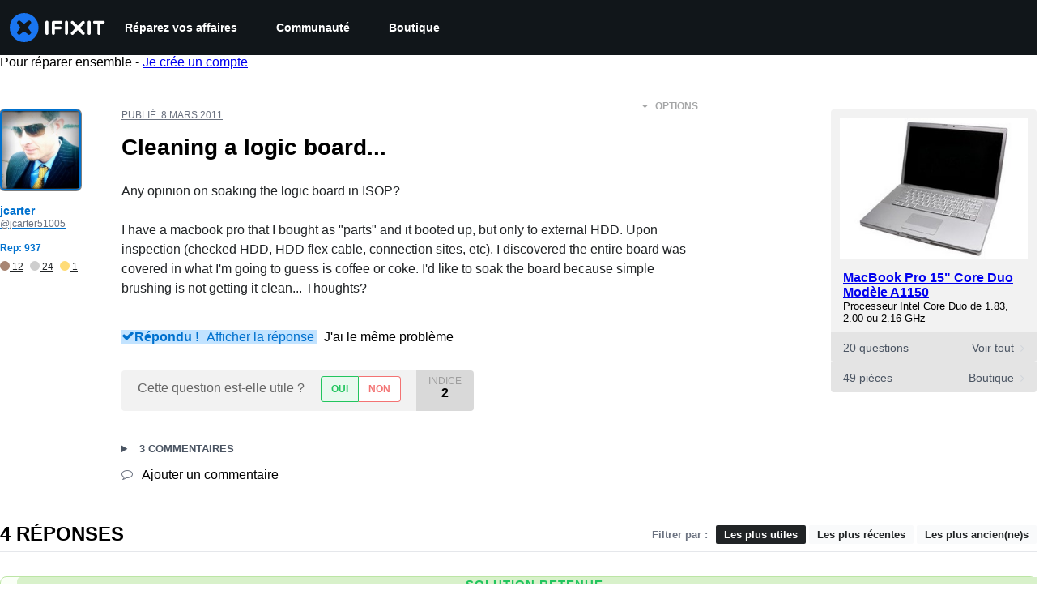

--- FILE ---
content_type: text/html; charset=utf-8
request_url: https://fr.ifixit.com/R%C3%A9ponses/Afficher/46173/Cleaning+a+logic+board...
body_size: 37666
content:
<!DOCTYPE html>
<html dir="ltr" lang="fr" xmlns:fb="http://ogp.me/ns/fb#">
   <head>
      
   <link rel="preconnect" href="https://assets.cdn.ifixit.com" crossorigin>
   <link rel="preconnect" href="https://guide-images.cdn.ifixit.com" crossorigin>
   <link rel="preconnect" href="https://cdn.shopify.com" crossorigin>

   <link rel="preload"
      href="https://guide-images.cdn.ifixit.com/igi/GVENhJHaSfsVCBoC.standard"
      as="image"
      fetchpriority="high"
         >
   <link rel="preload"
      href="https://assets.cdn.ifixit.com/Assets/translations/fr-translations.js?13644"
      as="script"
      fetchpriority="high"
         >
   <link rel="preload"
      href="https://assets.cdn.ifixit.com/Assets/scripts/runtime.js.c755ad9edcdee1bef8ba.js"
      as="script"
      fetchpriority="high"
         >

      
      <script>
   window.dataLayer = window.dataLayer || [];
   function gtag(){dataLayer.push(arguments);}
   gtag('set', 'isEmployee', false);
   (function() {
      function hasPiwikConsent() {
         try {
            var fromPiwik = null
            document.cookie.split(';').forEach(function(cookie) {
               var parts = cookie.split('=');
               if (parts[0].trim() === 'ppms_privacy_6bf6bc54-82ca-4321-8620-b12d5c9b57b6') {
                  var cookieObject = JSON.parse(decodeURIComponent(parts[1]));
                  if (cookieObject && cookieObject.consents) {
                     fromPiwik = Object.values(cookieObject.consents).every(function(consent) {
                        return consent.status == 1;
                     });
                  }
               }
            });
         } catch (e) {
            console.error("Error parsing piwik cookie", e);
            return null;
         }
         return fromPiwik;
      }
      var needsConsent = false;
      var hasConsent = hasPiwikConsent();
      var cookiesOk = hasConsent !== null ? hasConsent : !needsConsent;
      var consent = cookiesOk ? 'granted' : 'denied';
      console.log("GTAG Consent", consent);
      gtag('consent', 'default', {
         'ad_storage': consent,
         'ad_user_data': consent,
         'ad_personalization': consent,
         'analytics_storage': consent,
      });
      gtag('event', 'consent_default', { consentValue: consent });
   })()
</script>
<!-- Google Tag Manager -->
<script>(function(w,d,s,l,i){w[l]=w[l]||[];w[l].push({'gtm.start':
new Date().getTime(),event:'gtm.js'});var f=d.getElementsByTagName(s)[0],
j=d.createElement(s),dl=l!='dataLayer'?'&l='+l:'';j.async=true;j.src=
'https://www.googletagmanager.com/gtm.js?id='+i+dl;f.parentNode.insertBefore(j,f);
})(window,document,'script','dataLayer','GTM-59NVBFN');</script>
<!-- End Google Tag Manager -->      <!-- ActiveCampaign Tracking Code -->
<script>
   (function(e,t,o,n,p,r,i){e.visitorGlobalObjectAlias=n;e[e.visitorGlobalObjectAlias]=e[e.visitorGlobalObjectAlias]||function(){(e[e.visitorGlobalObjectAlias].q=e[e.visitorGlobalObjectAlias].q||[]).push(arguments)};e[e.visitorGlobalObjectAlias].l=(new Date).getTime();r=t.createElement("script");r.src=o;r.async=true;i=t.getElementsByTagName("script")[0];i.parentNode.insertBefore(r,i)})(window,document,"https://diffuser-cdn.app-us1.com/diffuser/diffuser.js","vgo");
   vgo('setAccount', 1000565048);

   vgo('setTrackByDefault', false);

   function hasPiwikConsent() {
      try {
         var fromPiwik = null;
         document.cookie.split(';').forEach(function(cookie) {
            var parts = cookie.split('=');
            if (parts[0].trim() === 'ppms_privacy_6bf6bc54-82ca-4321-8620-b12d5c9b57b6') {
            var cookieObject = JSON.parse(decodeURIComponent(parts[1]));
            if (cookieObject && cookieObject.consents) {
               fromPiwik = Object.values(cookieObject.consents).every(function(consent) {
                  return consent.status == 1;
               });
            }
            }
         });
         return fromPiwik;
      } catch (e) {
         console.error("Error parsing piwik cookie", e);
         return null;
      }
   }

   // Check if consent is needed based on region
   var needsConsent = false;
   var hasConsent = hasPiwikConsent();
   var cookiesOk = hasConsent !== null ? hasConsent : !needsConsent;

   if (cookiesOk) {
      vgo('process', 'allowTracking');
      vgo('setEmail', '');
   }

    vgo('process');
</script>
<!-- End ActiveCampaign Tracking Code -->
      <title>RÉSOLU : Cleaning a logic board... - MacBook Pro 15&quot; Core Duo Model A1150 - iFixit</title>

      <meta http-equiv="Content-Type" content="text/html;charset=utf-8" />
      <meta name="viewport" content="width=device-width, initial-scale=1">
      <meta name="description" content="I would suggest using pharmaceutical grade rubbing alcohol (95% or better)which you can get at many drug stores, since it will evaporate readily. You can actually use water, distilled would be best. What ever you use prior to cleaning the board remove the battery from the board and discharge the... - MacBook Pro 15&amp;quot; Core Duo Model A1150" />
      <meta name="title" content="RÉSOLU : Cleaning a logic board... - MacBook Pro 15&quot; Core Duo Model A1150 - iFixit" />
      <meta name="keywords" content="" />

         <meta name="robots" content="noindex, follow, nosnippet, noarchive, noimageindex" />

      
            
                                 <meta property="fb:app_id" content="401112919922369" />
               
                                                                  <meta property="og:type" content="website" />
                                                                     <meta property="og:image" content="https://guide-images.cdn.ifixit.com/igi/GVENhJHaSfsVCBoC.standard" />
                                                                     <meta property="og:description" content="I would suggest using pharmaceutical grade rubbing alcohol (95% or better)which you can get at many drug stores, since it will evaporate readily. You can actually use water, distilled would be best. What ever you use prior to cleaning the board remove the battery from the board and discharge the... - MacBook Pro 15&quot; Core Duo Model A1150" />
                                                                     <meta property="og:url" content="https://fr.ifixit.com/R%C3%A9ponses/Afficher/46173/Cleaning+a+logic+board..." />
                                                                     <meta property="og:title" content="RÉSOLU : Cleaning a logic board... - MacBook Pro 15&quot; Core Duo Model A1150" />
                                                                     <meta property="og:site_name" content="iFixit" />
                              
            <meta name="verify-v1" content="jw37yaG9O4vmztqkH8xsZEeQtGHqzC3GZXfwk5xUCeM=" />

            
               <meta name="viewport" content="width=device-width, initial-scale=1.0, minimum-scale=1"/>
      
               <link rel="stylesheet" type="text/css" media="print" href="https://assets.cdn.ifixit.com/Assets/Admin/ifixit/Shared-print-4vKZnU54L24ZnG6tuvAwTw.css" />
      
      
            
            
            
      
               <script>
   var deferCss = {
      hidden: true,
      timeout: null,
      supportsPreload: function() {
         try {
            return document.createElement('link').relList.supports('preload');
         } catch (e) {
            return false;
         }
      },
      fallbackNoPreload: function() {
         if (deferCss.supportsPreload()) {
            return;
         }
         var applyFallback = function() {
            var links = document.querySelectorAll('.cssPreload');
            if (!links.length) {
               return;
            }
            for (var i = 0; i < links.length; ++i) {
               var link = links[i];
               link.onload = null;
               link.rel = 'stylesheet';
               link.className = 'cssReady';
            }
            deferCss.applyCssWhenDomLoaded();
         };
         if (document.readyState === 'loading') {
            document.addEventListener('DOMContentLoaded', applyFallback);
         } else {
            applyFallback();
         }
      },
      unhide: function() {
         if (deferCss.hidden) {
            var hider = document.getElementById('cssHide');
            hider && hider.parentElement.removeChild(hider);

            var criticalCss = document.getElementById('criticalCss');
            criticalCss && criticalCss.parentElement.removeChild(criticalCss);

            deferCss.hidden = false;
         }
      },
      applyAllCss: function() {
         if (!deferCss.hidden) {
            return;
         }
         clearTimeout(deferCss.timeout);
         var links = document.querySelectorAll('.cssReady, .cssPreload');
         var link;
         for (var i = 0; i < links.length; ++i) {
            link = links[i];
                        link.onload = null;
            link.rel = 'stylesheet';
         }
         deferCss.unhide();
      },
      cssLoaded: function(link, success) {
         link.className = success ? "cssReady" : "cssFailed";
         if (!success) {
            console.error(link.href + " failed to load");
         }
         var stillWaiting = document.querySelector('.cssPreload');
         if (!stillWaiting) {
            deferCss.applyCssWhenDomLoaded();
         }
      },
      applyCssWhenDomLoaded: function() {
         // Loading hasn't finished yet
         if (document.readyState === 'loading') {
            document.addEventListener('DOMContentLoaded', function() { deferCss.applyAllCss(); });
         } else {
            // `DOMContentLoaded` has already fired
            deferCss.applyAllCss();
         }
      },
      setTimeout: function(timeout) {
         deferCss.timeout = setTimeout(function() {
            console.warn("Deferred CSS took too long to load. Displaying anyway...");
            deferCss.applyCssWhenDomLoaded();
         }, timeout);
      }
   };
   deferCss.fallbackNoPreload();
                  deferCss.setTimeout(25000);
         </script>
      
      
   <noscript>
      
   </noscript>
         <link type="text/css" href="https://assets.cdn.ifixit.com/Assets/Guide/ifixit/guide-all-NPIAn_MrfEuGy9PkRAtm4A.css"
               rel="preload" as="style" onload="deferCss.cssLoaded(this, true)"
         onerror="this.onerror = this.onload = null; deferCss.cssLoaded(this, false);"
         class="cssPreload"
         />
   <link type="text/css" href="https://assets.cdn.ifixit.com/Assets/Admin/ifixit/font-awesome-yMF965gfPyQcdUoRNuZl_Q.css"
               rel="preload" as="style" onload="deferCss.cssLoaded(this, true)"
         onerror="this.onerror = this.onload = null; deferCss.cssLoaded(this, false);"
         class="cssPreload"
         />
   <link type="text/css" href="https://assets.cdn.ifixit.com/Assets/Guide/ifixit/module-all-EBwgMqI05crfGYEoIBZm1g.css"
               rel="preload" as="style" onload="deferCss.cssLoaded(this, true)"
         onerror="this.onerror = this.onload = null; deferCss.cssLoaded(this, false);"
         class="cssPreload"
         />
   <link type="text/css" href="https://assets.cdn.ifixit.com/Assets/Guide/ifixit/core-MOKrpbqISKNncJN1jmwygQ.css"
               rel="preload" as="style" onload="deferCss.cssLoaded(this, true)"
         onerror="this.onerror = this.onload = null; deferCss.cssLoaded(this, false);"
         class="cssPreload"
         />
   <link type="text/css" href="https://assets.cdn.ifixit.com/Assets/Admin/ifixit/tailwind-cli-WMetUukSvxAg-vKVgO1pig.css"
               rel="preload" as="style" onload="deferCss.cssLoaded(this, true)"
         onerror="this.onerror = this.onload = null; deferCss.cssLoaded(this, false);"
         class="cssPreload"
         />
   <link type="text/css" href="https://assets.cdn.ifixit.com/Assets/Admin/ifixit/header_footer_old-CaVLzokzxP2wx2a4Y6aFFA.css"
               rel="preload" as="style" onload="deferCss.cssLoaded(this, true)"
         onerror="this.onerror = this.onload = null; deferCss.cssLoaded(this, false);"
         class="cssPreload"
         />
   <link type="text/css" href="https://assets.cdn.ifixit.com/Assets/Guide/ifixit/prosemirror-all-a7PtRlWO-sy-zy7EZW8yTg.css"
               rel="preload" as="style" onload="deferCss.cssLoaded(this, true)"
         onerror="this.onerror = this.onload = null; deferCss.cssLoaded(this, false);"
         class="cssPreload"
         />
   <link type="text/css" href="https://assets.cdn.ifixit.com/Assets/Admin/ifixit/Shared-i18n_formatting-DU8KwhEfZiWffZmgLzYBgg.css"
               rel="preload" as="style" onload="deferCss.cssLoaded(this, true)"
         onerror="this.onerror = this.onload = null; deferCss.cssLoaded(this, false);"
         class="cssPreload"
         />
   <link type="text/css" href="https://assets.cdn.ifixit.com/Assets/Admin/ifixit/Shared-cart_banner-T0p92NIUBQ0bxnLuVlkXHw.css"
               rel="preload" as="style" onload="deferCss.cssLoaded(this, true)"
         onerror="this.onerror = this.onload = null; deferCss.cssLoaded(this, false);"
         class="cssPreload"
         />
   <link type="text/css" href="https://assets.cdn.ifixit.com/Assets/Guide/ifixit/Answers-view-Asm4euq0ZF6J4Z48YFJkaA.css"
               rel="preload" as="style" onload="deferCss.cssLoaded(this, true)"
         onerror="this.onerror = this.onload = null; deferCss.cssLoaded(this, false);"
         class="cssPreload"
         />
   <link type="text/css" href="https://assets.cdn.ifixit.com/Assets/Guide/ifixit/Answers-common-3Y0wmuz6JULohFyAKqRgJw.css"
               rel="preload" as="style" onload="deferCss.cssLoaded(this, true)"
         onerror="this.onerror = this.onload = null; deferCss.cssLoaded(this, false);"
         class="cssPreload"
         />
   <link type="text/css" href="https://assets.cdn.ifixit.com/Assets/Guide/ifixit/Wiki-wiki-iSRcb6UBqrtZ437CUkj7uA.css"
               rel="preload" as="style" onload="deferCss.cssLoaded(this, true)"
         onerror="this.onerror = this.onload = null; deferCss.cssLoaded(this, false);"
         class="cssPreload"
         />

   <noscript>
         <link type="text/css" href="https://assets.cdn.ifixit.com/Assets/Guide/ifixit/guide-all-NPIAn_MrfEuGy9PkRAtm4A.css"
               rel="stylesheet"
         />
   <link type="text/css" href="https://assets.cdn.ifixit.com/Assets/Admin/ifixit/font-awesome-yMF965gfPyQcdUoRNuZl_Q.css"
               rel="stylesheet"
         />
   <link type="text/css" href="https://assets.cdn.ifixit.com/Assets/Guide/ifixit/module-all-EBwgMqI05crfGYEoIBZm1g.css"
               rel="stylesheet"
         />
   <link type="text/css" href="https://assets.cdn.ifixit.com/Assets/Guide/ifixit/core-MOKrpbqISKNncJN1jmwygQ.css"
               rel="stylesheet"
         />
   <link type="text/css" href="https://assets.cdn.ifixit.com/Assets/Admin/ifixit/tailwind-cli-WMetUukSvxAg-vKVgO1pig.css"
               rel="stylesheet"
         />
   <link type="text/css" href="https://assets.cdn.ifixit.com/Assets/Admin/ifixit/header_footer_old-CaVLzokzxP2wx2a4Y6aFFA.css"
               rel="stylesheet"
         />
   <link type="text/css" href="https://assets.cdn.ifixit.com/Assets/Guide/ifixit/prosemirror-all-a7PtRlWO-sy-zy7EZW8yTg.css"
               rel="stylesheet"
         />
   <link type="text/css" href="https://assets.cdn.ifixit.com/Assets/Admin/ifixit/Shared-i18n_formatting-DU8KwhEfZiWffZmgLzYBgg.css"
               rel="stylesheet"
         />
   <link type="text/css" href="https://assets.cdn.ifixit.com/Assets/Admin/ifixit/Shared-cart_banner-T0p92NIUBQ0bxnLuVlkXHw.css"
               rel="stylesheet"
         />
   <link type="text/css" href="https://assets.cdn.ifixit.com/Assets/Guide/ifixit/Answers-view-Asm4euq0ZF6J4Z48YFJkaA.css"
               rel="stylesheet"
         />
   <link type="text/css" href="https://assets.cdn.ifixit.com/Assets/Guide/ifixit/Answers-common-3Y0wmuz6JULohFyAKqRgJw.css"
               rel="stylesheet"
         />
   <link type="text/css" href="https://assets.cdn.ifixit.com/Assets/Guide/ifixit/Wiki-wiki-iSRcb6UBqrtZ437CUkj7uA.css"
               rel="stylesheet"
         />

   </noscript>

      <script>
   </script>


      

            
               
   
   <!-- Google tag (gtag.js) -->
   <script async src="https://www.googletagmanager.com/gtag/js?id=G-5ZXNWJ73GK"></script>
   <script>
      window.dataLayer = window.dataLayer || [];
      function gtag(){dataLayer.push(arguments);}
      gtag('js', new Date());

            const ga4Params = {};
      const userProperties = {"preferred_store":"ifixit-us","preferred_store_locale":"en-us","preferred_language":"FR","on_mobile_app":"false","customer_type":"regular"};
               gtag('config', 'G-5ZXNWJ73GK', ga4Params);
            gtag('set', 'user_properties', userProperties);
   </script>
   <!-- End Google tag (gtag.js) -->
         
      <script type="text/javascript">
         window.fbq=window.fbq||function(){};
      </script>                     <link rel="apple-touch-icon" sizes="57x57" href="https://assets.cdn.ifixit.com/static/icons/ifixit/apple-touch-icon-57x57.png">
<link rel="apple-touch-icon" sizes="60x60" href="https://assets.cdn.ifixit.com/static/icons/ifixit/apple-touch-icon-60x60.png">
<link rel="apple-touch-icon" sizes="72x72" href="https://assets.cdn.ifixit.com/static/icons/ifixit/apple-touch-icon-72x72.png">
<link rel="apple-touch-icon" sizes="76x76" href="https://assets.cdn.ifixit.com/static/icons/ifixit/apple-touch-icon-76x76.png">
<link rel="apple-touch-icon" sizes="114x114" href="https://assets.cdn.ifixit.com/static/icons/ifixit/apple-touch-icon-114x114.png">
<link rel="apple-touch-icon" sizes="120x120" href="https://assets.cdn.ifixit.com/static/icons/ifixit/apple-touch-icon-120x120.png">
<link rel="apple-touch-icon" sizes="144x144" href="https://assets.cdn.ifixit.com/static/icons/ifixit/apple-touch-icon-144x144.png">
<link rel="apple-touch-icon" sizes="152x152" href="https://assets.cdn.ifixit.com/static/icons/ifixit/apple-touch-icon-152x152.png">
<link rel="apple-touch-icon" sizes="180x180" href="https://assets.cdn.ifixit.com/static/icons/ifixit/apple-touch-icon-180x180.png">
<link rel="icon" type="image/png" href="https://assets.cdn.ifixit.com/static/icons/ifixit/favicon-32x32.png" sizes="32x32">
<link rel="icon" type="image/png" href="https://assets.cdn.ifixit.com/static/icons/ifixit/android-chrome-192x192.png" sizes="192x192">
<link rel="icon" type="image/png" href="https://assets.cdn.ifixit.com/static/icons/ifixit/favicon-96x96.png" sizes="96x96">
<link rel="icon" type="image/png" href="https://assets.cdn.ifixit.com/static/icons/ifixit/favicon-16x16.png" sizes="16x16">
<link rel="manifest" href="https://assets.cdn.ifixit.com/static/icons/ifixit/manifest.json">
<link rel="mask-icon" href="https://assets.cdn.ifixit.com/static/icons/ifixit/safari-pinned-tab.svg" color="#5bbad5">
<meta name="apple-mobile-web-app-title" content="ifixit">
<meta name="application-name" content="ifixit">
<meta name="msapplication-TileColor" content="#ffffff">
<meta name="msapplication-TileImage" content="https://assets.cdn.ifixit.com/static/icons/ifixit/mstile-144x144.png">
<meta name="theme-color" content="#ffffff">
   
      <script defer type="text/javascript" src="https://assets.cdn.ifixit.com/Assets/scripts/runtime.js.c755ad9edcdee1bef8ba.js"></script>
<script nomodule src="/v3/polyfill.min.js?flags=gated&amp;features=Array.prototype.flat,Array.prototype.flatMap,default,es2022,fetch,IntersectionObserver,Intl.RelativeTimeFormat,Intl.RelativeTimeFormat.~locale.en,NodeList.prototype.forEach,Number.isInteger,Object.entries,Object.fromEntries,Promise.prototype.finally,queueMicrotask,ResizeObserver,String.prototype.matchAll,WeakMap,WeakSet"></script>

   <script defer type="text/javascript" src="https://assets.cdn.ifixit.com/Assets/translations/fr-translations.js?13644"></script>


   <script defer type="text/javascript" src="https://assets.cdn.ifixit.com/Assets/scripts/7038.ecfd85e063ceda63b322.js"></script>
   <script defer type="text/javascript" src="https://assets.cdn.ifixit.com/Assets/scripts/9469.8b47756936e1e95ca6d0.js"></script>
   <script defer type="text/javascript" src="https://assets.cdn.ifixit.com/Assets/scripts/5179.2e5e66a996687e2727f8.js"></script>
   <script defer type="text/javascript" src="https://assets.cdn.ifixit.com/Assets/scripts/9894.62df4f23ea50ebda894c.js"></script>
   <script defer type="text/javascript" src="https://assets.cdn.ifixit.com/Assets/scripts/7479.b32afc86670e80fced31.js"></script>
   <script defer type="text/javascript" src="https://assets.cdn.ifixit.com/Assets/scripts/529.b3933a4de39e80e2ee80.js"></script>
   <script defer type="text/javascript" src="https://assets.cdn.ifixit.com/Assets/scripts/6242.886adec8b37c0fc32bb0.js"></script>
   <script defer type="text/javascript" src="https://assets.cdn.ifixit.com/Assets/scripts/9776.223e880358db639ee320.js"></script>
   <script defer type="text/javascript" src="https://assets.cdn.ifixit.com/Assets/scripts/8668.0e1bbab4648eafc65ebe.js"></script>
   <script defer type="text/javascript" src="https://assets.cdn.ifixit.com/Assets/scripts/5055.bc806cacde5dc36a0b69.js"></script>
   <script defer type="text/javascript" src="https://assets.cdn.ifixit.com/Assets/scripts/7319.17baca2af7dc330397c4.js"></script>
   <script defer type="text/javascript" src="https://assets.cdn.ifixit.com/Assets/scripts/6156.b4b8e2fa6d51473336e8.js"></script>
   <script defer type="text/javascript" src="https://assets.cdn.ifixit.com/Assets/scripts/7347.c635459a8fea16f2719b.js"></script>
   <script defer type="text/javascript" src="https://assets.cdn.ifixit.com/Assets/scripts/2355.67e636154b7a3c6b530c.js"></script>
   <script defer type="text/javascript" src="https://assets.cdn.ifixit.com/Assets/scripts/6332.e4b424fb3d326cbd60bd.js"></script>
   <script defer type="text/javascript" src="https://assets.cdn.ifixit.com/Assets/scripts/8892.3c25fbeb8550bb13f03b.js"></script>
   <script defer type="text/javascript" src="https://assets.cdn.ifixit.com/Assets/scripts/4686.9138be4e3e899836e778.js"></script>
   <script defer type="text/javascript" src="https://assets.cdn.ifixit.com/Assets/scripts/7287.5b9c885285a3f9e814fd.js"></script>
   <script defer type="text/javascript" src="https://assets.cdn.ifixit.com/Assets/scripts/2237.b9045b9491cb731aa62c.js"></script>
   <script defer type="text/javascript" src="https://assets.cdn.ifixit.com/Assets/scripts/6600.74acbb132b94e3c857c2.js"></script>
   <script defer type="text/javascript" src="https://assets.cdn.ifixit.com/Assets/scripts/3559.4308dcb743a957dbe7b3.js"></script>
   <script defer type="text/javascript" src="https://assets.cdn.ifixit.com/Assets/scripts/8890.5d92dfe064b05fd84479.js"></script>
   <script defer type="text/javascript" src="https://assets.cdn.ifixit.com/Assets/scripts/7605.0962d1033873d14bfba0.js"></script>
   <script defer type="text/javascript" src="https://assets.cdn.ifixit.com/Assets/scripts/5543.133e56041698e65cbe89.js"></script>
   <script defer type="text/javascript" src="https://assets.cdn.ifixit.com/Assets/scripts/7959.62c03c68353dc9df5577.js"></script>
   <script defer type="text/javascript" src="https://assets.cdn.ifixit.com/Assets/scripts/1839.a8e3d1dc1297a4f783e0.js"></script>
   <script defer type="text/javascript" src="https://assets.cdn.ifixit.com/Assets/scripts/5326.9f9636acb2be95ed6dba.js"></script>
   <script defer type="text/javascript" src="https://assets.cdn.ifixit.com/Assets/scripts/1009.15f5397ea34d5b038a88.js"></script>
   <script defer type="text/javascript" src="https://assets.cdn.ifixit.com/Assets/scripts/876.74b79f4e044942bc3270.js"></script>
   <script defer type="text/javascript" src="https://assets.cdn.ifixit.com/Assets/scripts/8684.2ed6e5bd445002fcdcfe.js"></script>
   <script defer type="text/javascript" src="https://assets.cdn.ifixit.com/Assets/scripts/2990.03f388cd5de4a21f3ffd.js"></script>
   <script defer type="text/javascript" src="https://assets.cdn.ifixit.com/Assets/scripts/8030.4572373682d8cbef281b.js"></script>
   <script defer type="text/javascript" src="https://assets.cdn.ifixit.com/Assets/scripts/831.95f15afdcd259ee2e519.js"></script>
   <script defer type="text/javascript" src="https://assets.cdn.ifixit.com/Assets/scripts/6957.d8c78241a414224b205c.js"></script>
   <script defer type="text/javascript" src="https://assets.cdn.ifixit.com/Assets/scripts/139.b16055056f9021483f37.js"></script>
   <script defer type="text/javascript" src="https://assets.cdn.ifixit.com/Assets/scripts/4534.412a1e67943f3a5a3af5.js"></script>
   <script defer type="text/javascript" src="https://assets.cdn.ifixit.com/Assets/scripts/663.31a6145ec7d47ed0c13d.js"></script>
   <script defer type="text/javascript" src="https://assets.cdn.ifixit.com/Assets/scripts/1399.c105df94f14a39cbc3ed.js"></script>
   <script defer type="text/javascript" src="https://assets.cdn.ifixit.com/Assets/scripts/answers-view-post.js.f9d4055b55162b0c932e.js"></script>
   <script defer type="text/javascript" src="https://assets.cdn.ifixit.com/Assets/scripts/ribbon-banner.js.695e5f085189f8922f3e.js"></script>
   <script defer type="text/javascript" src="https://assets.cdn.ifixit.com/Assets/scripts/consent-banner.js.f9f1dd979d123e52c0fa.js"></script>
   <script defer type="text/javascript" src="https://assets.cdn.ifixit.com/Assets/scripts/error-capture.js.9ff1380cb5288a923e8a.js"></script>
   <script defer type="text/javascript" src="https://assets.cdn.ifixit.com/Assets/scripts/answers-navbar.js.036c55854f911017b8fe.js"></script>
   <script defer type="text/javascript" src="https://assets.cdn.ifixit.com/Assets/scripts/question-view-survey-pop-up.js.4571e8ac95886916167e.js"></script>
   <script defer type="text/javascript" src="https://assets.cdn.ifixit.com/Assets/scripts/product-ad-cards.js.2796235d0acf305f1e8d.js"></script>


      
            <style id="criticalCss">
         .skip-to-content {
  .skip-to-content:active,
  .skip-to-content:focus {
    background-color: #000;
    color: #fff;
    font-size: 36px;
    height: auto;
    left: 0;
    margin: 5px;
    overflow: auto;
    padding: 5px;
    text-align: center;
    top: 0;
    width: auto;
    z-index: 999;
  }
}
.formField input,
.formField textarea {
  margin: 0;
}
.fa-2x {
  font-size: 2em;
}
.fa-check:before {
  content: "\f00c";
}
.fa-plus:before {
  content: "\f067";
}
.fa-angle-right:before {
  content: "\f105";
}
.comment p {
  margin: 0;
}
.device-link-row {
  background-color: #e4e4e4;
  border-radius: 0 0 4px 4px;
  color: #4b5563;
  display: block;
  font-size: 14px;
  padding: 11px 15px 10px;
}
@media only screen and (max-width: 575px) {
  .device-link-row {
    background-color: transparent;
    display: inline-block;
    float: left;
    padding: 0;
  }
}
.device-view-all {
  float: right;
}
.device-view-all i {
  color: #d1d5db;
  margin-left: 4px;
  position: relative;
  top: 1px;
}
.comment {
  border-left: 4px solid #f9fafb;
  font-size: 14px;
  margin: 20px 0 0;
  padding-left: 6px;
}
.question-comments details summary {
  list-style-type: "+";
}
.post-accepted {
  padding: 54px 20px 20px;
  position: relative;
}
@media only screen and (max-width: 575px) {
  .post-accepted {
    border-bottom: 1px solid #e5e7eb;
  }
}
.post-accepted {
  background-color: #fafff7 !important;
  border-color: #bce5a5 !important;
}
.post-accepted .post-badge {
  background-color: #d8f1ca;
  color: #22c55e;
}
.post-author-badge-container {
  color: #212426;
  display: table;
  margin-top: 8px;
}
.post-author-badge-container .post-author-badge-content {
  display: table-row;
}
.post-author-badge-container .post-author-badge-content p {
  font-size: 12px;
}
.post-author-badge-container .badge-tier-count {
  display: table-cell;
  padding-right: 8px;
}
.post-author-badge-container .badge-tier-count:last-child {
  padding: 0;
}
.post-author-badge-container .badge-tier-count img {
  display: inline;
  font-size: 12px;
  height: 12px;
  position: relative;
  top: 1px;
  vertical-align: baseline;
  width: 12px;
}
@media only screen and (max-width: 1000px) {
  .post-author-badge-container {
    display: none;
  }
}
.post-text.renderedText blockquote p {
  margin-bottom: 0;
}
.uppercase {
  text-transform: uppercase;
}
.post-answer {
  border: 1px solid #e5e7eb;
  border-radius: 8px;
  margin-bottom: 26px;
  padding: 20px;
}
@media only screen and (max-width: 575px) {
  .post-answer {
    border: 0;
    border-bottom: 1px solid #e5e7eb;
    border-radius: 0;
    padding: 0;
  }
}
.post-actions-container .view-accepted {
  background-color: #c2e3ff;
  border-color: currentcolor;
  color: #0071ce;
}
.post-actions-container .view-accepted strong {
  line-height: 1;
  margin-right: 6px;
}
.comments-title {
  color: #4b5563;
  font-size: 12px;
  font-weight: 400;
  text-transform: uppercase;
}
.comment {
  border-bottom: 1px dashed rgba(0, 0, 0, 0.2);
  margin-bottom: 0;
  padding: 18px 20px 8px 0;
}
.comment:last-of-type {
  border-bottom: none;
  margin-bottom: 20px;
}
.comment .comment-meta a.permalink {
  color: #4b5563;
}
.comments-more {
  color: #4b5563;
  font-size: 13px;
  font-weight: 700;
  margin: 16px 0;
}
.comments-more span {
  padding-left: 4px;
}
.comments-more a,
.comments-more i {
  color: #4b5563;
}
.comments-more i {
  margin-right: 6px;
  position: relative;
  top: 2px;
}
.comments-more a {
  font-size: 11px;
  text-decoration: none;
}
.comment-content,
.comment-icon {
  float: left;
}
.comment-icon {
  text-align: center;
  width: 8%;
}
@media only screen and (max-width: 575px) {
  .comment-icon {
    width: 12%;
  }
}
.comment-icon i {
  color: #e5e7eb;
  font-size: 24px;
}
.comment-content {
  width: 92%;
}
@media only screen and (max-width: 575px) {
  .comment-content {
    width: 88%;
  }
}
.comment-content p {
  font-size: 14px;
}
.comment-content p:not(:has(br)):not(:first-child) {
  margin-top: 1em;
}
.comment-actions {
  float: right;
  font-weight: 400 !important;
  opacity: 0;
}
.comment-meta {
  color: #6b7280;
}
#answerPreviewContainer {
  padding: 24px;
}
#answerPreviewContainer h2.muted {
  border-bottom: 1px solid #f9fafb;
  text-align: center;
}
@media only screen and (min-width: 1001px) and (max-width: 1200px),
  only screen and (min-width: 1201px) {
  #answerPreviewContainer .qaText {
    padding-left: 150px;
  }
}
.preview-container {
  overflow: hidden;
}
.renderedText blockquote {
  border-left: 5px solid #e5e7eb;
  margin: 20px 0;
  padding: 2px 8px 2px 12px;
}
.renderedText blockquote p {
  margin: 0;
}
.skip-to-content {
  .skip-to-content:active,
  .skip-to-content:focus {
    background-color: #000;
    color: #fff;
    font-size: 36px;
    height: auto;
    left: 0;
    margin: 5px;
    overflow: auto;
    padding: 5px;
    text-align: center;
    top: 0;
    width: auto;
    z-index: 999;
  }
}
.skip-to-content {
  .skip-to-content:active,
  .skip-to-content:focus {
    background-color: #000;
    color: #fff;
    font-size: 36px;
    height: auto;
    left: 0;
    margin: 5px;
    overflow: auto;
    padding: 5px;
    text-align: center;
    top: 0;
    width: auto;
    z-index: 999;
  }
}
:where(#main) {
  max-width: 100%;
}
footer > div {
  max-width: var(--main-container-width) !important;
}
:root {
  --main-container-width: 1280px;
  --overflow-x: var(--overflow-x);
}
:where(svg[class*="fa-"], i[class*="fa-"]).fa-xl {
  font-size: 24px;
}
.right {
  float: right !important;
}
.left {
  float: left !important;
}
.hidden,
[hidden] {
  display: none !important;
}
#page {
  flex: 1;
  overflow-x: var(--overflow-x);
  position: relative;
}
#contentFloat {
  padding-bottom: 24px;
}
#contentFloat:not(:has(.component-HomePageHero, .wp-embed, [class^="full-"])) {
  padding-inline: 16px;
}
@media (min-width: 768px) {
  #contentFloat:not(:has(.component-HomePageHero, .wp-embed, [class^="full-"])) {
    padding-inline: 20px;
  }
}
@media (min-width: 1028px) {
  #contentFloat:not(:has(.component-HomePageHero, .wp-embed, [class^="full-"])) {
    padding-inline: 32px;
  }
}
#contentFloat .content-container {
  display: flex;
  gap: 24px;
}
@media only screen and (max-width: 1000px) {
  #contentFloat .content-container {
    flex-wrap: wrap;
    -ms-flex-wrap: wrap;
  }
}
.fullWidth #contentFloat {
  width: 100%;
}
@media only screen and (max-width: 1000px) {
  .responsive #contentFloat {
    width: 100%;
  }
}
#content {
  flex: 1;
  max-width: 100%;
}
.fullWidth #content {
  width: 100%;
}
#background {
  display: flex;
  flex-direction: column;
  min-height: 100vh;
  padding: 0;
}
:where(#main) {
  margin-inline: auto;
  width: var(--main-container-width);
}
@media only screen and (max-width: 1000px) {
  .responsive #content,
  .responsive #main,
  .responsive #mainBody {
    margin: auto !important;
    width: 100%;
  }
}
#mainBody {
  border-radius: 8px;
  border-radius: 0;
  box-shadow: none;
  min-height: 300px;
  padding-top: 0.1px;
  position: relative;
  text-align: left;
  text-align: start;
}
.throbber {
  animation: a 0.8s linear infinite;
  border: 8px solid hsla(0, 0%, 100%, 0.2);
  border-radius: 50px;
  border-top-color: #fff;
  height: 50px;
  margin: 0 auto 20px;
  width: 50px;
}
@keyframes a {
  0% {
    transform: rotate(0deg);
  }
  to {
    transform: rotate(1turn);
  }
}
@media only screen and (max-width: 575px) {
  .hidden-mobile {
    display: none !important;
  }
}
.visible-mobile {
  display: none !important;
}
@media only screen and (max-width: 575px) {
  .visible-mobile {
    display: block !important;
  }
}
.clearer {
  clear: both;
  font-size: 0;
  height: 0;
  line-height: 0;
  margin: 0;
  padding: 0;
}
.filter-options {
  overflow: auto;
  padding: 0;
}
.filter-options .filter-option {
  background-color: #f9fafb;
  border-radius: 2px;
  color: #212426;
  display: inline-block;
  float: left;
  font-size: 13px;
  font-weight: 600;
  margin-right: 4px;
  padding: 4px 10px;
}
@media only screen and (max-width: 575px) {
  .filter-options .filter-option {
    display: block;
    float: none;
  }
}
.filter-options .filter-option:last-child {
  margin-right: 0;
}
.filter-options .filter-option.filter-label {
  background-color: transparent;
  color: #6b7280;
}
.filter-options .filter-option.filter-label.touch-target {
  margin: 0;
}
.filter-options .filter-option.filter-label i {
  float: right;
  font-size: 14px;
}
@media only screen and (max-width: 575px) {
  .filter-options .filter-option.filter-label {
    -ms-flex-pack: justify;
    -ms-align-items: center;
    align-items: center;
    background-color: #fff;
    border: 1px solid #d1d5db;
    border-radius: 4px;
    color: #11161a;
    display: flex;
    font-size: 14px;
    font-weight: 600;
    -ms-justify-content: space-between;
    justify-content: space-between;
    padding: 8px 12px;
    width: 100%;
  }
}
.filter-options .filter-option-active {
  background-color: #212426;
  color: #fff;
}
.filter-options .filter-items {
  display: block;
  float: left;
  overflow: hidden;
  position: relative;
}
@media only screen and (max-width: 575px) {
  .filter-options .filter-items {
    background-color: #fff;
    display: none;
    float: none;
    padding: 0 15px;
    position: absolute;
    right: 0;
    text-align: center;
    width: 100%;
    z-index: 1000;
  }
  .filter-options .filter-option {
    margin: 4px 0;
    padding: 10px;
  }
  .touch-target {
    background-color: #fff;
    border: 1px solid #d1d5db;
    border-radius: 4px;
    color: #212426;
    font-size: 14px;
    font-weight: 600;
    padding: 8px 12px;
    width: 100%;
  }
  .touch-target .fa {
    float: right;
    transform: translateY(3px);
  }
}
@media only screen and (max-width: 1000px) {
  .responsive input[type],
  .responsive textarea {
    font-size: 16px;
  }
}
.formBody {
  background-color: #f9fafb;
  border-radius: 4px;
  overflow: visible;
  padding: 0 8px 8px;
}
.formField {
  margin: 0;
  padding: 16px 0 0;
}
.formField textarea {
  margin: 0;
}
textarea {
  border: 1px solid #c1c1c1;
  border-radius: 4px;
  box-shadow: inset 0 1px 2px #f9fafb;
  color: #212426;
  margin-top: 4px;
  overflow: visible;
  padding: 4px 8px;
}
.modalBox {
  -webkit-overflow-scrolling: touch;
  border: 0;
  border-radius: 0;
  bottom: 0;
  left: 0;
  overflow: auto;
  padding: 30px 15px;
  position: fixed;
  right: 0;
  top: 0;
  z-index: 100000;
}
.modalContentBox {
  height: auto !important;
  margin: 0 auto;
  max-width: 872px;
  overflow: hidden;
  padding: 0;
  position: relative;
  text-align: center;
}
.modalBox > .throbber {
  margin-top: 200px;
}
#pageStats {
  align-items: center;
  background-color: #fff;
  border-bottom: 1px solid #e5e7eb;
  border-top: 1px solid #e5e7eb;
  display: flex;
  font-size: 13px;
  height: auto;
  justify-content: center;
  left: 0;
  margin-bottom: -40px;
  padding: 1px 0 0;
  right: 0;
  width: 100%;
}
@media only screen and (min-width: 576px) and (max-width: 1000px) {
  #pageStats {
    display: block;
  }
}
@media only screen and (max-width: 575px) {
  #pageStats {
    flex-direction: column;
    position: relative;
  }
}
#pageStats .stats-module-title {
  display: flex;
  margin-right: 30px;
}
@media only screen and (max-width: 1000px) {
  #pageStats .stats-module-title {
    display: block;
    margin-right: 0;
    padding: 10px 0;
  }
}
#pageStats .stats-numbers-container {
  display: flex;
}
@media only screen and (max-width: 575px) {
  #pageStats .stats-numbers-container {
    flex-direction: column;
  }
}
#pageStats p {
  border-right: 1px solid #e5e7eb;
  color: #4b5563;
  display: inline-block;
  font-size: 13px;
  margin: 5px auto;
  padding: 5px 30px;
  text-align: center;
}
@media only screen and (max-width: 575px) {
  #pageStats p {
    border-right: none;
    display: block;
  }
}
@media only screen and (min-width: 576px) and (max-width: 1000px) {
  #pageStats p {
    flex-basis: 100%;
  }
}
#pageStats p:last-child {
  border-right: 0;
}
#pageStats span.statValue {
  color: #4b5563;
  font-weight: 700;
  margin: 0 6px;
}
#pageStats .fa-bar-chart-o {
  color: #d1d5db;
  font-size: 14px;
  margin-right: 4px;
  position: relative;
  top: 1px;
}
#notifications {
  background-color: #fdf7e6;
  border-bottom: 2px solid #f9cd46;
  color: #6f5504;
  position: relative;
  width: 100%;
  z-index: 1100;
}
#notifications .close {
  font-size: 16px;
  position: absolute;
  right: 5px;
  top: 25%;
}
:where(input.button, button.button, span.button, a.button, .button[role="button"]) {
  -webkit-appearance: none;
  background-color: #fff;
  border: 1px solid #d1d5db;
  border-radius: 4px;
  color: #212426;
  display: inline-block;
  font-size: 14px;
  font-weight: 600;
  padding: 8px 16px;
  position: relative;
  text-align: center;
}
:where(input.button, button.button, span.button, a.button, .button[role="button"]) {
  text-decoration: none;
}
:where(input.button, button.button, span.button, a.button, .button[role="button"]).button-action {
  background-color: #0071ce;
  border-color: transparent;
  color: #fff;
}
:where(input.button, button.button, span.button, a.button, .button[role="button"]).button-action-solid {
  background-color: #0071ce;
  border-color: #0071ce;
  color: #fff;
}
:where(input.button, button.button, span.button, a.button, .button[role="button"]).button-link {
  background-color: transparent;
  background-image: none;
  border: 0;
  border-radius: 0;
  box-shadow: none;
  padding: 12px 24px;
}
:where(input.button, button.button, span.button, a.button, .button[role="button"])
  .fa {
  font-size: 14px;
  margin-right: 8px;
  opacity: 0.5;
  position: relative;
  top: 1px;
}
.button + .button {
  margin-left: 8px;
}
@font-face {
  font-display: swap;
  font-family: icomoon;
  font-style: normal;
  font-weight: 400;
  src: url(https://assets.cdn.ifixit.com/static/fonts/ifixit/v2.0.2/icomoon.woff2?20210215=)
      format("woff2"),
    url(https://assets.cdn.ifixit.com/static/fonts/ifixit/v2.0.2/icomoon.woff?20210215=)
      format("woff"),
    url(https://assets.cdn.ifixit.com/static/fonts/ifixit/v2.0.2/icomoon.ttf?20160111=)
      format("truetype"),
    url(https://assets.cdn.ifixit.com/static/fonts/ifixit/v2.0.2/icomoon.svg?20160111=#icomoon)
      format("svg");
}
[data-icon]:before {
  speak: none;
  content: attr(data-icon);
  font-family: icomoon;
  font-style: normal;
  font-variant: normal;
  font-weight: 400;
  line-height: 1;
  text-transform: none;
}
.fa {
  -webkit-font-smoothing: antialiased;
  -moz-osx-font-smoothing: grayscale;
  display: inline-block;
  font: normal normal normal 14px/1 icomoon;
  font-size: inherit;
  text-rendering: auto;
}
.fa-envelope-o:before {
  content: "\f003";
}
.fa-star:before {
  content: "\f005";
}
.fa-times:before {
  content: "\f00d";
}
.fa-clock-o:before {
  content: "\f017";
}
.fa-chevron-right:before {
  content: "\f054";
}
.fa-arrow-right:before {
  content: "\f061";
}
.fa-arrow-up:before {
  content: "\f062";
}
.fa-arrow-down:before {
  content: "\f063";
}
.fa-eye:before {
  content: "\f06e";
}
.fa-eye-slash:before {
  content: "\f070";
}
.fa-bar-chart-o:before {
  content: "\f080";
}
.fa-link:before {
  content: "\f0c1";
}
.fa-caret-down:before {
  content: "\f0d7";
}
.fa-undo:before {
  content: "\f0e2";
}
.fa-comment-o:before {
  content: "\f0e5";
}
.fa-circle:before {
  content: "\f111";
}
.modalContentBox {
  max-width: 983px;
}
.cancelChoosePostContainer {
  display: flex;
}
.cancelChoosePostLink {
  max-height: 40px;
}
.cancelChoosePostText {
  color: #ef4444;
  margin-left: 24px;
  max-width: 70%;
}
.question-device-container {
  background-color: #f2f2f2;
  border-radius: 4px;
  float: right;
  padding: 0;
  position: relative;
  right: 0;
  top: 0;
  width: 254px;
}
@media only screen and (max-width: 1000px) {
  .question-device-container {
    float: none;
    margin-bottom: 26px;
    overflow: hidden;
    width: 100%;
  }
}
.device-details {
  margin: 10px 15px;
}
@media only screen and (max-width: 1000px) {
  .device-details {
    margin: 12px;
  }
}
@media only screen and (max-width: 575px) {
  .device-details {
    display: block;
    float: none;
    margin: 10px 10px 0;
  }
}
.device-name {
  border: none;
  font-size: 16px;
  margin: 0;
  text-decoration: none;
}
@media only screen and (max-width: 575px) {
  .device-name {
    overflow: hidden;
    text-overflow: ellipsis;
    white-space: nowrap;
  }
}
.device-summary {
  font-size: 13px;
  margin: 0;
}
.device-image-container {
  padding: 11px 11px 0;
}
@media only screen and (max-width: 1000px) {
  .device-image-container {
    float: left;
    padding: 11px;
  }
}
@media only screen and (max-width: 575px) {
  .device-image-container {
    padding: 6px;
  }
}
.device-image {
  width: 100%;
}
@media only screen and (max-width: 575px) {
  .device-image {
    float: left;
    width: 67px;
  }
}
@media only screen and (min-width: 576px) and (max-width: 1000px) {
  .device-image {
    width: 100px;
  }
}
.device-links-wrapper {
  display: flex;
  flex-direction: column;
}
@media only screen and (max-width: 575px) {
  .device-links-wrapper {
    flex-direction: row;
    gap: 16px;
  }
}
:root {
  --background: var(--color-gray-50);
  --foreground: var(--color-gray-950);
  --card: var(--color-white);
  --card-foreground: var(--color-gray-950);
  --popover: var(--color-white);
  --popover-foreground: var(--color-gray-950);
  --primary: var(--color-brand-500);
  --primary-foreground: var(--color-white);
  --secondary: var(--color-gray-200);
  --secondary-foreground: var(--color-gray-950);
  --muted: var(--color-gray-100);
  --muted-foreground: var(--color-gray-500);
  --accent: var(--color-gray-200);
  --accent-foreground: var(--color-gray-950);
  --destructive: var(--color-red-600);
  --destructive-foreground: var(--color-white);
  --border: var(--color-gray-300);
  --input: var(--color-gray-300);
  --ring: var(--color-gray-400);
  --chart-1: var(--color-orange-600);
  --chart-2: var(--color-teal-600);
  --chart-3: var(--color-cyan-900);
  --chart-4: var(--color-amber-400);
  --chart-5: var(--color-amber-500);
  --sidebar: var(--color-gray-50);
  --sidebar-foreground: var(--color-gray-950);
  --sidebar-primary: var(--color-gray-900);
  --sidebar-primary-foreground: var(--color-gray-50);
  --sidebar-accent: var(--color-gray-100);
  --sidebar-accent-foreground: var(--color-gray-900);
  --sidebar-border: var(--color-gray-200);
  --sidebar-ring: var(--color-gray-400);
  --header-bg-color: #fff;
}
#main {
  margin-top: 0;
}
.post-closed {
  padding: 54px 20px 20px;
  position: relative;
}
@media only screen and (max-width: 575px) {
  .post-closed {
    border-bottom: 1px solid #e5e7eb;
  }
}
.post-badge {
  background-color: #d8f1ca;
  border-radius: 5px 5px 0 0;
  font-size: 15px;
  font-weight: 600;
  letter-spacing: 1px;
  margin-bottom: 20px;
  padding-block: 17px;
  text-align: center;
  text-transform: uppercase;
}
@media only screen and (min-width: 576px) {
  .post-badge {
    margin-inline: -20px;
    margin-top: -20px;
    width: calc(100% + 40px);
  }
}
.post-closed {
  border-color: #f9b9b9;
}
.post-closed .post-badge {
  background: #fdecec;
  color: #eb1515;
  font-size: 15px;
  letter-spacing: 0.05em;
  text-transform: none;
}
.post {
  position: relative;
}
.post-content {
  float: left;
  padding-left: 30px;
  width: 88%;
}
@media only screen and (max-width: 1000px) {
  .post-content {
    padding-bottom: 26px;
    padding-left: 0;
    width: 100%;
  }
}
.post-question .post-content {
  position: relative;
}
@media only screen and (min-width: 1001px) and (max-width: 1200px) {
  .post-question .post-content .post-text {
    margin-right: 20px;
  }
}
.post-author-name {
  margin-block: 8px;
}
.post-author-name a {
  color: #11161a;
  font-size: 14px;
  font-weight: 600;
}
.post-author-unique-username {
  color: #6b7280;
  display: block;
  font-size: 12px;
  font-weight: 400;
}
@media only screen and (max-width: 1000px) {
  .post-author,
  .post-avatar {
    float: left;
  }
  .post-author {
    margin-left: 8px;
  }
  .post-author p {
    margin: 0;
  }
}
@media only screen and (min-width: 576px) and (max-width: 1000px) {
  .post-author {
    margin-left: 16px;
  }
}
.post-avatar a {
  -ms-flex-pack: center;
  -ms-align-items: center;
  align-items: center;
  background-color: rgba(0, 0, 0, 0.5);
  border-radius: 6px;
  box-shadow: 0 0 0 1px rgba(0, 0, 0, 0.5);
  display: flex;
  -ms-justify-content: center;
  justify-content: center;
  overflow: hidden;
  width: fit-content;
}
@media only screen and (max-width: 575px) {
  .post-avatar a {
    border-radius: none;
    box-shadow: none;
    height: 36px;
    width: 36px;
  }
}
@media only screen and (min-width: 576px) and (max-width: 1000px) {
  .post-avatar a {
    height: 54px;
  }
}
.post-avatar img {
  max-width: 100px;
}
@media only screen and (max-width: 575px) {
  .post-avatar img {
    max-width: 36px;
  }
}
@media only screen and (min-width: 576px) and (max-width: 1000px) {
  .post-avatar img {
    max-width: 54px;
  }
}
@media only screen and (max-width: 1000px) {
  .question-container .post-details {
    padding-left: 16px;
  }
}
@media only screen and (max-width: 575px) {
  .question-container .post-details {
    padding-left: 0;
  }
}
.post-question .post-content {
  float: left;
  width: 58%;
}
@media only screen and (max-width: 1000px) {
  .post-question .post-content {
    float: none;
    width: 100%;
  }
}
.post-question,
.question-owner {
  padding-block: 20px;
}
.post-question .post-avatar img,
.question-owner .post-avatar img {
  border: 2px solid #0071ce;
  border-radius: 6px;
  box-shadow: 0 0 0 6px #0071ce;
}
@media only screen and (max-width: 575px) {
  .post-question .post-avatar img,
  .question-owner .post-avatar img {
    border-radius: none;
    box-shadow: none;
    width: 36px;
  }
}
@media only screen and (min-width: 576px) and (max-width: 1000px) {
  .post-question .post-avatar img,
  .question-owner .post-avatar img {
    width: 54px;
  }
}
.post-question .post-author-name a,
.question-owner .post-author-name a {
  color: #0071ce;
  font-weight: 700;
}
.post-details {
  float: left;
  position: relative;
  width: 120px;
  z-index: 1;
}
@media only screen and (max-width: 1000px) {
  .post-details {
    *zoom: 1;
    left: 0;
    margin-bottom: 10px;
    margin-right: 0;
    position: relative;
    top: 0;
    width: 100%;
  }
  .post-details:after,
  .post-details:before {
    content: "";
    display: table;
    line-height: 0;
  }
  .post-details:after {
    clear: both;
  }
}
.post-title {
  font-size: 28px;
  font-weight: 600;
  line-height: 1.25em;
  margin: 15px 20px 25px 0;
}
@media only screen and (max-width: 575px) {
  .post-title {
    font-size: 19px;
  }
}
.post-text {
  font-size: 16px;
  margin-bottom: 20px;
  overflow: hidden;
}
.post-text.renderedText p {
  line-height: 24px;
  margin: 0 0 18px;
}
@media only screen and (max-width: 575px) {
  .post-text.renderedText p {
    font-size: 16px;
  }
}
.post-metadata {
  *zoom: 1;
  color: #4b5563;
  font-size: 13px;
  font-weight: 700;
  margin: 0 0 12px;
}
.post-metadata:after,
.post-metadata:before {
  content: "";
  display: table;
  line-height: 0;
}
.post-metadata:after {
  clear: both;
}
@media only screen and (max-width: 575px) {
  .post-metadata {
    margin: 16px 0;
  }
}
.post-time {
  float: left;
  font-size: 12px;
  font-weight: 400;
  margin: 0;
  text-transform: uppercase;
}
.post-time a {
  color: #6b7280;
}
.post-metadata-actions {
  color: #212426;
  float: right;
  margin-top: -12px;
  padding-block: 10px;
  position: relative;
  z-index: 1;
}
.post-metadata-actions > span {
  font-size: 12px;
  opacity: 0.4;
  text-transform: uppercase;
}
.post-metadata-actions .fa {
  margin-right: 6px;
  position: relative;
  top: 1px;
}
.watch-post i {
  color: #68bc45;
}
.post-metadata-actions-dropdown {
  background-color: #fff;
  border-radius: 4px;
  box-shadow: 0 4px 6px rgba(0, 0, 0, 0.4);
  display: none;
  font-size: 14px;
  font-weight: 400;
  list-style-type: none;
  margin-top: 6px;
  padding: 5px 0;
  position: absolute;
  right: 0;
  z-index: 100;
}
.post-metadata-actions-dropdown li {
  font-size: 14px;
  padding: 5px 16px 5px 13px;
  white-space: nowrap;
}
@media only screen and (max-width: 1000px) {
  .post-metadata-actions-dropdown li {
    padding: 10px 16px 10px 13px;
  }
}
.post-metadata-actions-dropdown a {
  color: #212426;
  display: block;
  text-decoration: none;
  width: 100%;
}
.post-metadata-actions-dropdown .fa {
  color: #acacac;
  text-align: center;
  width: 18px;
}
@media only screen and (max-width: 1000px) {
  .post-metadata-actions-dropdown {
    right: 0;
  }
}
.post-actions {
  margin-bottom: 32px;
}
@media only screen and (max-width: 575px) {
  .post-actions .button {
    margin: 0 0 10px;
    width: 100%;
  }
}
.post-answers-header {
  -ms-flex-pack: justify;
  -ms-align-items: center;
  align-items: center;
  border-bottom: 1px solid #e5e7eb;
  display: flex;
  -ms-justify-content: space-between;
  justify-content: space-between;
  margin: 50px 0 30px;
  padding-bottom: 7px;
}
.post-answers-header h2 {
  border: 0;
  font-size: 24px;
  margin: 0;
  text-transform: uppercase;
}
@media only screen and (max-width: 575px) {
  .post-answers-header .filter-options {
    min-width: 110px;
    width: 33%;
  }
  .post-answers-header .filter-options .filter-items {
    width: 100%;
  }
}
.score-container {
  background-color: #e5e5e5;
  background-color: rgba(0, 0, 0, 0.1);
  display: block;
  height: 100%;
  margin-left: 18px;
  padding: 0 15px;
  text-align: center;
}
@media only screen and (max-width: 575px) {
  .score-container {
    background-color: transparent;
    height: auto;
    left: 10px;
    margin-left: 0;
    padding: 0;
    position: absolute;
    top: 15px;
  }
}
.score-title {
  color: #9e9e9e;
  display: block;
  font-size: 12px;
  margin-top: 6px;
  text-transform: uppercase;
}
@media only screen and (max-width: 575px) {
  .score-title {
    color: #737373;
    display: inline;
    font-size: 14px;
    margin-right: 3px;
    margin-top: 0;
    text-transform: none;
  }
}
.post-score {
  display: block;
  font-size: 16px;
  font-weight: 700;
  line-height: 1;
}
@media only screen and (max-width: 575px) {
  .post-score {
    display: inline;
  }
}
.yes-no-container {
  background-color: #f2f2f2;
  background-color: rgba(0, 0, 0, 0.05);
  border-radius: 4px;
  clear: left;
  display: inline-block;
  float: left;
  height: 50px;
  margin-bottom: 23px;
  overflow: hidden;
  position: relative;
}
@media only screen and (max-width: 575px) {
  .yes-no-container {
    height: 50px;
    width: 100%;
  }
}
.yes-no-container > div,
.yes-no-container > p {
  float: left;
}
@media only screen and (max-width: 575px) {
  .yes-no-container > div,
  .yes-no-container > p {
    float: right;
  }
}
.yes-no-container p {
  color: #666;
  font-size: 16px;
  margin: 13px 20px;
}
.post-actions-container {
  *zoom: 1;
}
.post-actions-container:after,
.post-actions-container:before {
  content: "";
  display: table;
  line-height: 0;
}
.post-actions-container:after {
  clear: both;
}
.post-actions-container > .choose-post-button-container {
  margin-bottom: 16px;
}
@media only screen and (max-width: 575px) {
  .add-comment {
    display: block !important;
  }
}
.add-comment i {
  color: #6b7280;
  font-size: 14px;
  margin-right: 8px;
}
button.cancel-comment {
  color: #6b7280;
}
.add-comment-container {
  width: auto;
}
.add-comment-container .formField {
  padding-top: 0;
}
.add-comment-container .formField textarea {
  margin-bottom: 16px;
  min-height: 90px;
  width: 100%;
}
@media only screen and (max-width: 575px) {
  .add-comment-container .formField textarea {
    width: 100%;
  }
}
@media only screen and (min-width: 576px) and (max-width: 1000px) {
  .add-comment-container .formField textarea {
    min-height: 120px;
    width: 100%;
  }
}
.add-comment-container .formField textarea + .button {
  margin: 0;
  padding: 9px 0;
}
.add-comment-container .max-characters {
  float: left;
  font-size: 12px;
  margin: 0 0 5px;
}
.add-comment-container .submit-comment {
  display: block;
}
.comment-input-container {
  max-width: 531px;
}
@media only screen and (min-width: 576px) and (max-width: 1000px) {
  .comment-input-container {
    max-width: 631px;
  }
}
@media only screen and (max-width: 1000px) {
  .post-question .post-badge {
    margin-bottom: 8px;
    position: relative;
  }
}
.formBody {
  background-color: transparent;
  margin: 0 0 36px;
  padding: 0;
}
.formBody textarea {
  border: 1px solid rgba(0, 3, 6, 0.12);
  border-radius: 4px;
  box-shadow: none;
  outline: none;
  padding: 10px 17px;
}
.formField {
  padding: 40px 0 0;
}
.formField textarea {
  font-size: 14px;
  width: 100%;
}
@media only screen and (max-width: 575px) {
  .formField textarea {
    font-size: 16px;
  }
}
.buttons-yes-no {
  min-width: 100px;
  text-align: center;
}
.buttons-yes-no .button-no,
.buttons-yes-no .button-yes {
  border-style: solid;
  border-width: 1px;
  float: left;
  font-size: 12px;
  font-weight: 600;
  margin: 7px 0 8px;
  padding: 8px 12px;
  text-decoration: none;
  text-transform: uppercase;
}
@media only screen and (max-width: 575px) {
  .buttons-yes-no .button-no,
  .buttons-yes-no .button-yes {
    border-width: 0;
    height: 50px;
    margin: 0;
    padding: 0 15px;
    text-align: center;
    width: 50px;
  }
  .buttons-yes-no .button-no i,
  .buttons-yes-no .button-yes i {
    font-size: 14px;
    position: relative;
    top: 18px;
  }
}
.buttons-yes-no .button-yes {
  background-color: #e9f9ef;
  border-color: #22c55e;
  border-radius: 4px 0 0 4px;
  border-right: 0;
  color: #22c55e;
}
@media only screen and (max-width: 575px) {
  .buttons-yes-no .button-yes {
    background-color: #d3f3df;
    border-radius: 0;
  }
}
.buttons-yes-no .button-no {
  background-color: #fff;
  border-color: #f37373 #f37373 #f37373 #22c55e;
  border-radius: 0 4px 4px 0;
  color: #f37373;
}
@media only screen and (max-width: 575px) {
  .buttons-yes-no .button-no {
    background-color: #facfc5;
  }
}
.voted-container {
  display: block;
  height: 50px;
  min-width: 100px;
  white-space: nowrap;
}
.voted-container .voted-undo {
  display: none !important;
}
.voted-action {
  align-items: center;
  font-size: 14px;
  line-height: 50px;
  margin-right: 10px;
  text-align: center;
  white-space: nowrap;
  width: auto;
}
.voted-action .fa {
  position: relative;
  top: 1px;
}
.post-rep-count {
  color: #0071ce;
  font-size: 12px;
  font-weight: 700;
  margin: 0;
}
.renderedText p {
  color: #212426;
  line-height: 1.55em;
}
.renderedText p:not(:last-child) {
  margin-bottom: 24px;
}
hr {
  border: 0;
  border-top: 1px solid #f9fafb;
  margin: 5px 0 15px;
  padding: 0;
}
.skip-to-content {
  height: 1px;
  left: -999px;
  overflow: hidden;
  position: absolute;
  top: auto;
  width: 1px;
  z-index: -999;
  .skip-to-content:active,
  .skip-to-content:focus {
    background-color: #000;
    color: #fff;
    font-size: 36px;
    height: auto;
    left: 0;
    margin: 5px;
    overflow: auto;
    padding: 5px;
    text-align: center;
    top: 0;
    width: auto;
    z-index: 999;
  }
}
* {
  box-sizing: border-box;
}
body,
html {
  font-family: -apple-system, BlinkMacSystemFont, Segoe UI, Noto Sans, Helvetica,
    Arial, sans-serif, Apple Color Emoji, Segoe UI Emoji;
  margin: 0;
  padding: 0;
  position: relative;
  text-rendering: optimizeSpeed;
}

/*! File: Shared/prosemirror.less */

/*! File: Shared/prosemirror.less */
.ProseMirror-menubar-wrapper .ProseMirror {
  background: #fff;
  border: 1px solid #d1d5db;
  border-radius: 4px;
  color: #1f2937;
  line-height: 1.2;
  margin-top: 8px;
  min-height: 120px;
  outline: 0 solid transparent;
  padding: 12px 16px;
}
.ProseMirror-menubar-wrapper .ProseMirror .widget-container {
  display: inline-block;
  left: 20%;
  min-width: fit-content;
  min-width: 350px;
  position: absolute;
  user-select: none;
  width: 60%;
  z-index: 10;
}
.ProseMirror-menubar-wrapper
  .ProseMirror
  .widget-container
  .prosemirror-link-editor {
  background-color: #f9fafb;
  border: 1px solid #a8b4c4;
  border-radius: 2px;
  box-shadow: 0 -5px 15px 10px rgba(0, 3, 6, 0.07);
  margin-top: -115px;
  padding: 10px;
}
.ProseMirror-menubar-wrapper .ProseMirror .widget-container input {
  border: 1px solid #d1d5db;
  border-radius: 4px;
  bottom: 0.75em;
  color: rgba(0, 3, 6, 0.74);
  font-size: 12px;
  left: -133px;
  padding: 5px;
  visibility: hidden;
  width: 100%;
}
.ProseMirror-menubar-wrapper
  .ProseMirror
  .widget-container
  .link-edit-buttongroup {
  -ms-flex-pack: end;
  display: flex;
  flex-direction: row;
  -ms-justify-content: flex-end;
  justify-content: flex-end;
}
.ProseMirror-menubar-wrapper
  .ProseMirror
  .widget-container
  .link-edit-buttongroup
  .link-edit-button {
  margin: 15px 5px 5px;
  white-space: nowrap;
}
.ProseMirror-menubar {
  align-items: center;
  background-color: #f9fafb;
  border: 1px solid #e5e7eb;
  border-top-left-radius: inherit;
  border-top-right-radius: inherit;
  border-radius: 4px;
  box-sizing: border-box;
  display: flex;
  flex-wrap: wrap;
  font-size: 16px;
  left: 0;
  line-height: 0px;
  outline-style: none;
  overflow: visible;
  padding: 6px 8px;
  position: relative;
  right: 0;
  top: 0;
  z-index: 10;
}
.ProseMirror-menubar .ProseMirror-menuseparator {
  border: 1px solid #e5e7eb;
  display: inline-block;
  height: 24px;
  margin: 0 8px;
}
.ProseMirror-menuitem {
  display: inline-block;
  line-height: 0px;
  margin: 0 8px;
}
.ProseMirror-icon {
  cursor: pointer;
  display: inline-block;
  line-height: 0px;
  position: relative;
}
.ProseMirror-icon .tooltiptext {
  background-color: #000;
  border-radius: 4px;
  border-style: none;
  bottom: 120%;
  color: #fff;
  font-family: -apple-system, BlinkMacSystemFont, Segoe UI, Noto Sans, Helvetica,
    Arial, sans-serif, Apple Color Emoji, Segoe UI Emoji;
  font-size: 16px;
  left: -1px;
  opacity: 0;
  padding: 5px 10px;
  pointer-events: none;
  position: absolute;
  text-align: center;
  white-space: nowrap;
}
@media only screen and (max-width: 575px) {
  .ProseMirror-icon .tooltiptext {
    display: none;
  }
}
.ProseMirror-icon .tooltiptext:after {
  border: 6px solid transparent;
  border-top-color: #000;
  content: " ";
  left: 15px;
  margin-left: -6px;
  position: absolute;
  top: 100%;
}
.ProseMirror-icon .flipped-tooltip {
  bottom: -220%;
}
.ProseMirror-icon .flipped-tooltip:after {
  border-color: transparent transparent #000;
  top: -35%;
}
@media only screen and (hover: hover) {
  .ProseMirror-icon:hover .tooltiptext {
    opacity: 1;
    transition: opacity 0.2s ease 0.2s;
  }
}
.ProseMirror-icon svg {
  height: 1em;
}
.ProseMirror-icon span {
  vertical-align: text-top;
}
.ProseMirror-icon-reverse > svg {
  transform: scaleX(-1);
}
.ProseMirror-icon,
.ProseMirror-menu-dropdown {
  color: #6b7280;
}
.menubar-header {
  color: #212426;
  font-size: 26px;
  font-weight: 700;
}
.menubar-subheader {
  color: #4b5563;
  font-size: 20px;
  font-weight: 600;
}
.menubar-code {
  font-family: ui-monospace, SFMono-Regular, SF Mono, Menlo, Consolas, monospace;
}
.tooltiptext {
  color: #6b7280;
  font-size: 16px;
  font-weight: 400;
}
.ProseMirror-menu-disabled {
  color: #d1d5db;
}
.ProseMirror-menu-disabled.ProseMirror-icon {
  cursor: default;
}
.ProseMirror-menu-active {
  background-color: rgba(0, 3, 6, 0.07);
  border-radius: 4px;
}
.prosemirror {
  outline-style: none;
  position: relative;
}
.ProseMirror-textblock-dropdown {
  min-width: 3em;
}
.ProseMirror-menu {
  line-height: 1;
  margin: 0 -4px;
}
.ProseMirror-tooltip .ProseMirror-menu {
  white-space: pre;
  width: fit-content;
}
.ProseMirror-menu-dropdown,
.ProseMirror-menu-dropdown-menu {
  font-size: 90%;
  white-space: nowrap;
}
.ProseMirror-menu-dropdown {
  cursor: pointer;
  display: flex;
  padding-right: 16px;
  position: relative;
}
.ProseMirror-menu-dropdown svg {
  margin-right: 4px;
}
.ProseMirror-menu-dropdown:after {
  border-left: 4px solid transparent;
  border-right: 4px solid transparent;
  border-top: 5px solid;
  content: "";
  position: absolute;
  right: 4px;
  top: 38%;
}
.ProseMirror-menu-dropdown-wrap {
  display: inline-block;
  position: relative;
}
.ProseMirror-menu-dropdown-menu,
.ProseMirror-menu-submenu {
  background: #fff;
  border: 1px solid #aaa;
  color: #666;
  padding: 2px;
  position: absolute;
}
.ProseMirror-menu-dropdown-menu {
  min-width: 6em;
  z-index: 15;
}
.ProseMirror-menu-dropdown-item {
  cursor: pointer;
  padding: 2px 8px 2px 4px;
}
@media only screen and (hover: hover) {
  .ProseMirror-menu-dropdown-item:hover {
    background: #f2f2f2;
  }
}
.ProseMirror-menu-submenu-wrap {
  margin-right: -4px;
  position: relative;
}
.ProseMirror-menu-submenu-label:after {
  border-bottom: 4px solid transparent;
  border-left: 4px solid;
  border-top: 4px solid transparent;
  color: rgba(0, 0, 0, 0.6);
  content: "";
  position: absolute;
  right: 4px;
  top: 46%;
}
.ProseMirror-menu-submenu {
  display: none;
  left: 100%;
  min-width: 4em;
  top: -3px;
}
.ProseMirror-menu-submenu-wrap-active .ProseMirror-menu-submenu,
.ProseMirror-menu-submenu-wrap:hover .ProseMirror-menu-submenu {
  display: block;
}
.ProseMirror {
  word-wrap: break-word;
  font-variant-ligatures: none;
  position: relative;
  white-space: pre-wrap;
}
.ProseMirror ol,
.ProseMirror ul {
  padding-left: 30px;
}
.ProseMirror blockquote {
  border-left: 3px solid #eee;
  margin-left: 0;
  margin-right: 0;
  padding-left: 1em;
}
.ProseMirror-hideselection ::selection {
  background: transparent;
}
.ProseMirror-hideselection ::-moz-selection {
  background: transparent;
}
.ProseMirror-selectednode {
  outline: 2px solid #8cf;
}
li.ProseMirror-selectednode {
  outline: none;
}
li.ProseMirror-selectednode:after {
  border: 2px solid #8cf;
  bottom: -2px;
  content: "";
  left: -32px;
  pointer-events: none;
  position: absolute;
  right: -2px;
  top: -2px;
}
.ProseMirror-example-setup-style hr {
  border: none;
  margin: 1em 0;
  padding: 2px 10px;
}
.ProseMirror-example-setup-style hr:after {
  background-color: silver;
  content: "";
  display: block;
  height: 1px;
  line-height: 2px;
}
.ProseMirror-example-setup-style img {
  cursor: default;
}
.ProseMirror-prompt {
  background: #fff;
  border: 1px solid silver;
  border-radius: 3px;
  box-shadow: -0.5px 2px 5px rgba(0, 0, 0, 0.2);
  padding: 5px 10px 5px 15px;
  position: fixed;
  z-index: 11;
}
.ProseMirror-prompt h5 {
  color: #444;
  font-size: 100%;
  font-weight: 400;
  margin: 0;
}
.ProseMirror-prompt input[type="text"],
.ProseMirror-prompt textarea {
  background: #eee;
  border: none;
  outline: none;
}
.ProseMirror-prompt input[type="text"] {
  padding: 0 4px;
}
.ProseMirror-prompt-close {
  background: transparent;
  border: none;
  color: #666;
  left: 2px;
  padding: 0;
  position: absolute;
  top: 1px;
}
.ProseMirror-prompt-close:after {
  content: "✕";
  font-size: 12px;
}
.ProseMirror-invalid {
  background: #ffc;
  border: 1px solid #cc7;
  border-radius: 4px;
  min-width: 10em;
  padding: 5px 10px;
  position: absolute;
}
.ProseMirror-prompt-buttons {
  display: none;
  margin-top: 5px;
}
      </style>
   </head>

   <body  class="fr responsive fullWidth"                  data-reactroot>

      <!-- https://accessibility.oit.ncsu.edu/it-accessibility-at-nc-state/developers/accessibility-handbook/mouse-and-keyboard-events/skip-to-main-content/ -->

<style>
    .skip-to-content {
    left: -999px;
    position: absolute;
    top: auto;
    width: 1px;
    height: 1px;
    overflow: hidden;
    z-index: -999;

    .skip-to-content:focus,
    .skip-to-content:active {
        color: white;
        background-color: black;
        left: 0;
        top: 0;
        width: auto;
        height: auto;
        overflow: auto;
        padding: 5px;
        margin: 5px;
        text-align: center;
        font-size: 36px;
        z-index: 999;
    }
    }
</style>

<a href="#content" class="skip-to-content ">
    Aller au contenu principal</a>

                           <div id="notifications" style="display:none;">
   <div class="close"><i class="fa fa-times " ></i></div>
   </div>
               
      <!-- Google Tag Manager (noscript) -->
<noscript><iframe src="https://www.googletagmanager.com/ns.html?id=GTM-59NVBFN"
height="0" width="0" style="display:none;visibility:hidden"></iframe></noscript>
<!-- End Google Tag Manager (noscript) -->               <!-- Piwik Pro Script -->
<script type="text/javascript">
window.piwikSiteId = '6bf6bc54-82ca-4321-8620-b12d5c9b57b6';
(function(window, document, dataLayerName, id) {
window[dataLayerName]=window[dataLayerName]||[],window[dataLayerName].push({start:(new Date).getTime(),event:"stg.start"});var scripts=document.getElementsByTagName('script')[0],tags=document.createElement('script');
function stgCreateCookie(a,b,c){var d="";if(c){var e=new Date;e.setTime(e.getTime()+24*c*60*60*1e3),d="; expires="+e.toUTCString();f="; SameSite=Strict"}document.cookie=a+"="+b+d+f+"; path=/"}
var isStgDebug=(window.location.href.match("stg_debug")||document.cookie.match("stg_debug"))&&!window.location.href.match("stg_disable_debug");stgCreateCookie("stg_debug",isStgDebug?1:"",isStgDebug?14:-1);
var qP=[];dataLayerName!=="dataLayer"&&qP.push("data_layer_name="+dataLayerName),isStgDebug&&qP.push("stg_debug");var qPString=qP.length>0?("?"+qP.join("&")):"";
tags.async=!0,tags.src='https://ifixit.containers.piwik.pro/'+id+".js"+qPString,scripts.parentNode.insertBefore(tags,scripts);
!function(a,n,i){a[n]=a[n]||{};for(var c=0;c<i.length;c++)!function(i){a[n][i]=a[n][i]||{},a[n][i].api=a[n][i].api||function(){var a=[].slice.call(arguments,0);"string"==typeof a[0]&&window[dataLayerName].push({event:n+"."+i+":"+a[0],parameters:[].slice.call(arguments,1)})}}(i[c])}(window,"ppms",["tm","cm"]);
})(window, document, 'pproDataLayer', '6bf6bc54-82ca-4321-8620-b12d5c9b57b6');
var _paq = window._paq = window._paq || [];
_paq.push(['setCustomDimensionValue', 1, 'ifixit-us']);
_paq.push(['setCustomDimensionValue', 2, 'FR']);
_paq.push(['setCustomDimensionValue', 22, 'en-us']);
if('' !== '') {
   const privilege = ''.replace('&amp;', '&');
   _paq.push(['setCustomDimensionValue', 3, privilege]);
}
</script>
<!-- End Piwik Pro Script -->            <link rel='preconnect dns-prefetch' href='https://api.config-security.com/' crossorigin />
<link rel='preconnect dns-prefetch' href='https://conf.config-security.com/' crossorigin />
<script>
/* >> TriplePixel :: start*/
window.TriplePixelData={TripleName:"ifixit-us.myshopify.com",ver:"2.17",plat:"SHOPIFY",isHeadless:true},function(W,H,A,L,E,_,B,N){function O(U,T,P,H,R){void 0===R&&(R=!1),H=new XMLHttpRequest,P?(H.open("POST",U,!0),H.setRequestHeader("Content-Type","text/plain")):H.open("GET",U,!0),H.send(JSON.stringify(P||{})),H.onreadystatechange=function(){4===H.readyState&&200===H.status?(R=H.responseText,U.includes("/first")?eval(R):P||(N[B]=R)):(299<H.status||H.status<200)&&T&&!R&&(R=!0,O(U,T-1,P))}}if(N=window,!N[H+"sn"]){N[H+"sn"]=1,L=function(){return Date.now().toString(36)+"_"+Math.random().toString(36)};try{A.setItem(H,1+(0|A.getItem(H)||0)),(E=JSON.parse(A.getItem(H+"U")||"[]")).push({u:location.href,r:document.referrer,t:Date.now(),id:L()}),A.setItem(H+"U",JSON.stringify(E))}catch(e){}var i,m,p;A.getItem('"!nC`')||(_=A,A=N,A[H]||(E=A[H]=function(t,e,a){return void 0===a&&(a=[]),"State"==t?E.s:(W=L(),(E._q=E._q||[]).push([W,t,e].concat(a)),W)},E.s="Installed",E._q=[],E.ch=W,B="configSecurityConfModel",N[B]=1,O("https://conf.config-security.com/model",5),i=L(),m=A[atob("c2NyZWVu")],_.setItem("di_pmt_wt",i),p={id:i,action:"profile",avatar:_.getItem("auth-security_rand_salt_"),time:m[atob("d2lkdGg=")]+":"+m[atob("aGVpZ2h0")],host:A.TriplePixelData.TripleName,plat:A.TriplePixelData.plat,url:window.location.href.slice(0,500),ref:document.referrer,ver:A.TriplePixelData.ver},O("https://api.config-security.com/event",5,p),O("https://api.config-security.com/first?host=ifixit-us.myshopify.com&plat=SHOPIFY",5)))}}("","TriplePixel",localStorage);
/* << TriplePixel :: end*/
</script>
      
      <div id="background">
      <div class="react-component component-PopupModal"
      data-reactroot
   data-name="PopupModal"
   data-props="[]">
      </div>
      <div class="react-component component-Header"
      data-reactroot
   data-name="Header"
   data-props="{&quot;isOnCart&quot;:false,&quot;links&quot;:[{&quot;title&quot;:&quot;R\u00e9parez vos affaires&quot;,&quot;url&quot;:&quot;\/Tutoriel&quot;,&quot;sublinks&quot;:[{&quot;title&quot;:&quot;Tutoriels de r\u00e9paration&quot;,&quot;description&quot;:&quot;Apprenez \u00e0 r\u00e9parer tout (ou presque) avec nos tutoriels \u00e9tape par \u00e9tape.&quot;,&quot;url&quot;:&quot;\/Tutoriel&quot;},{&quot;title&quot;:&quot;Forum de r\u00e9ponses&quot;,&quot;description&quot;:&quot;Partagez vos solutions ou faites-vous aider par un ami.&quot;,&quot;url&quot;:&quot;\/R%C3%A9ponses&quot;},{&quot;title&quot;:&quot;Vues \u00e9clat\u00e9es&quot;,&quot;description&quot;:&quot;Jetez un coup d&#039;\u0153il \u00e0 l&#039;int\u00e9rieur des derniers gadgets.&quot;,&quot;url&quot;:&quot;\/Vue+%C3%89clat%C3%A9e&quot;},{&quot;title&quot;:&quot;FixBot&quot;,&quot;description&quot;:&quot;L&#039;aimable assistant de r\u00e9paration IA.&quot;,&quot;url&quot;:&quot;https:\/\/www.ifixit.com\/go\/fixbot&quot;}]},{&quot;title&quot;:&quot;Communaut\u00e9&quot;,&quot;url&quot;:&quot;\/Community&quot;,&quot;sublinks&quot;:[{&quot;title&quot;:&quot;Rejoignez-nous\u00a0!&quot;,&quot;description&quot;:&quot;Aidez \u00e0 apprendre aux gens \u00e0 refaire fonctionner leurs affaires.&quot;,&quot;url&quot;:&quot;\/Community&quot;},{&quot;title&quot;:&quot;Droit \u00e0 la r\u00e9paration&quot;,&quot;description&quot;:&quot;Renseignez-vous sur le Droit \u00e0 la r\u00e9paration et comment le promouvoir.&quot;,&quot;url&quot;:&quot;\/Right-to-Repair&quot;},{&quot;title&quot;:&quot;R\u00e9parabilit\u00e9&quot;,&quot;description&quot;:&quot;D\u00e9couvrez pourquoi la r\u00e9parabilit\u00e9 des produits est d\u00e9cisive.&quot;,&quot;url&quot;:&quot;\/repairability&quot;},{&quot;title&quot;:&quot;Appli&quot;,&quot;description&quot;:&quot;Votre aide de poche pour les r\u00e9parations.&quot;,&quot;url&quot;:&quot;https:\/\/www.ifixit.com\/go\/app&quot;}]},{&quot;title&quot;:&quot;Boutique&quot;,&quot;url&quot;:&quot;https:\/\/www.ifixit.com\/Store&quot;,&quot;hasStoreDropdown&quot;:true,&quot;sublinks&quot;:[{&quot;title&quot;:&quot;En vedette&quot;,&quot;description&quot;:&quot;Pi\u00e8ces et outils de qualit\u00e9, couverts par notre garantie \u00e0 vie.&quot;,&quot;url&quot;:&quot;https:\/\/www.ifixit.com\/Store&quot;},{&quot;title&quot;:&quot;Outils&quot;,&quot;description&quot;:&quot;Faites votre choix dans notre large s\u00e9lection d&#039;outils de pr\u00e9cision.&quot;,&quot;url&quot;:&quot;https:\/\/www.ifixit.com\/Tools&quot;},{&quot;title&quot;:&quot;Pi\u00e8ces&quot;,&quot;description&quot;:&quot;Achetez nos pi\u00e8ces couvertes par notre garantie qualit\u00e9.&quot;,&quot;url&quot;:&quot;https:\/\/www.ifixit.com\/Parts&quot;},{&quot;title&quot;:&quot;Batteries iPhone&quot;,&quot;description&quot;:&quot;Nos batteries iPhones et nos kits tout-en-un, pr\u00eats \u00e0 l&#039;emploi pour croquer la pomme.&quot;,&quot;url&quot;:&quot;https:\/\/www.ifixit.com\/Parts\/iPhone\/Batteries&quot;}]}],&quot;stores&quot;:[{&quot;name&quot;:&quot;United States&quot;,&quot;storeCode&quot;:&quot;us&quot;,&quot;localeCode&quot;:&quot;en-us&quot;,&quot;currency&quot;:&quot;USD&quot;,&quot;isDisplayStore&quot;:true},{&quot;name&quot;:&quot;Canada&quot;,&quot;storeCode&quot;:&quot;ca&quot;,&quot;localeCode&quot;:&quot;en-ca&quot;,&quot;currency&quot;:&quot;CAD&quot;,&quot;isDisplayStore&quot;:false},{&quot;name&quot;:&quot;Australia&quot;,&quot;storeCode&quot;:&quot;au&quot;,&quot;localeCode&quot;:&quot;en-au&quot;,&quot;currency&quot;:&quot;AUD&quot;,&quot;isDisplayStore&quot;:false},{&quot;name&quot;:&quot;United Kingdom&quot;,&quot;storeCode&quot;:&quot;uk&quot;,&quot;localeCode&quot;:&quot;en-gb&quot;,&quot;currency&quot;:&quot;GBP&quot;,&quot;isDisplayStore&quot;:false},{&quot;name&quot;:&quot;Europe&quot;,&quot;storeCode&quot;:&quot;eu&quot;,&quot;localeCode&quot;:&quot;en-eu&quot;,&quot;currency&quot;:&quot;EUR&quot;,&quot;isDisplayStore&quot;:false},{&quot;name&quot;:&quot;France&quot;,&quot;storeCode&quot;:&quot;fr&quot;,&quot;localeCode&quot;:&quot;fr-fr&quot;,&quot;currency&quot;:&quot;EUR&quot;,&quot;isDisplayStore&quot;:false},{&quot;name&quot;:&quot;Deutschland&quot;,&quot;storeCode&quot;:&quot;de&quot;,&quot;localeCode&quot;:&quot;de-de&quot;,&quot;currency&quot;:&quot;EUR&quot;,&quot;isDisplayStore&quot;:false},{&quot;name&quot;:&quot;Italia&quot;,&quot;storeCode&quot;:&quot;eu&quot;,&quot;localeCode&quot;:&quot;it-it&quot;,&quot;currency&quot;:&quot;EUR&quot;,&quot;isDisplayStore&quot;:false}],&quot;dropdowns&quot;:{&quot;languageDropdown&quot;:{&quot;languages&quot;:[{&quot;name&quot;:&quot;German&quot;,&quot;autoglottonym&quot;:&quot;Deutsch&quot;,&quot;currency&quot;:&quot;DEM&quot;,&quot;locale&quot;:&quot;de_DE&quot;,&quot;png16&quot;:&quot;https:\/\/upload.wikimedia.org\/wikipedia\/commons\/thumb\/b\/ba\/Flag_of_Germany.svg\/16px-Flag_of_Germany.svg.png&quot;,&quot;png32&quot;:&quot;https:\/\/upload.wikimedia.org\/wikipedia\/commons\/thumb\/b\/ba\/Flag_of_Germany.svg\/32px-Flag_of_Germany.svg.png&quot;,&quot;isoCode&quot;:&quot;DE&quot;,&quot;isSelected&quot;:false},{&quot;name&quot;:&quot;English&quot;,&quot;autoglottonym&quot;:&quot;English&quot;,&quot;currency&quot;:&quot;USD&quot;,&quot;locale&quot;:&quot;en_US&quot;,&quot;png16&quot;:&quot;https:\/\/upload.wikimedia.org\/wikipedia\/commons\/thumb\/a\/a4\/Flag_of_the_United_States.svg\/16px-Flag_of_the_United_States.svg.png&quot;,&quot;png32&quot;:&quot;https:\/\/upload.wikimedia.org\/wikipedia\/commons\/thumb\/a\/a4\/Flag_of_the_United_States.svg\/32px-Flag_of_the_United_States.svg.png&quot;,&quot;isoCode&quot;:&quot;EN&quot;,&quot;isSelected&quot;:false},{&quot;name&quot;:&quot;Spanish&quot;,&quot;autoglottonym&quot;:&quot;Espa\u00f1ol&quot;,&quot;currency&quot;:&quot;MXN&quot;,&quot;locale&quot;:&quot;es_MX&quot;,&quot;png16&quot;:&quot;https:\/\/upload.wikimedia.org\/wikipedia\/commons\/thumb\/f\/fc\/Flag_of_Mexico.svg\/16px-Flag_of_Mexico.svg.png&quot;,&quot;png32&quot;:&quot;https:\/\/upload.wikimedia.org\/wikipedia\/commons\/thumb\/f\/fc\/Flag_of_Mexico.svg\/32px-Flag_of_Mexico.svg.png&quot;,&quot;isoCode&quot;:&quot;ES&quot;,&quot;isSelected&quot;:false},{&quot;name&quot;:&quot;French&quot;,&quot;autoglottonym&quot;:&quot;Fran\u00e7ais&quot;,&quot;currency&quot;:&quot;EUR&quot;,&quot;locale&quot;:&quot;fr_FR&quot;,&quot;png16&quot;:&quot;https:\/\/upload.wikimedia.org\/wikipedia\/commons\/thumb\/c\/c3\/Flag_of_France.svg\/16px-Flag_of_France.svg.png&quot;,&quot;png32&quot;:&quot;https:\/\/upload.wikimedia.org\/wikipedia\/commons\/thumb\/c\/c3\/Flag_of_France.svg\/32px-Flag_of_France.svg.png&quot;,&quot;isSelected&quot;:true,&quot;isoCode&quot;:&quot;FR&quot;},{&quot;name&quot;:&quot;Italian&quot;,&quot;autoglottonym&quot;:&quot;Italiano&quot;,&quot;currency&quot;:&quot;EUR&quot;,&quot;locale&quot;:&quot;it_IT&quot;,&quot;png16&quot;:&quot;https:\/\/upload.wikimedia.org\/wikipedia\/commons\/thumb\/0\/03\/Flag_of_Italy.svg\/16px-Flag_of_Italy.svg.png&quot;,&quot;png32&quot;:&quot;https:\/\/upload.wikimedia.org\/wikipedia\/commons\/thumb\/0\/03\/Flag_of_Italy.svg\/32px-Flag_of_Italy.svg.png&quot;,&quot;isoCode&quot;:&quot;IT&quot;,&quot;isSelected&quot;:false},{&quot;name&quot;:&quot;Dutch&quot;,&quot;autoglottonym&quot;:&quot;Nederlands&quot;,&quot;currency&quot;:&quot;EUR&quot;,&quot;locale&quot;:&quot;nl_NL&quot;,&quot;png16&quot;:&quot;https:\/\/upload.wikimedia.org\/wikipedia\/commons\/thumb\/2\/20\/Flag_of_the_Netherlands.svg\/16px-Flag_of_the_Netherlands.svg.png&quot;,&quot;png32&quot;:&quot;https:\/\/upload.wikimedia.org\/wikipedia\/commons\/thumb\/2\/20\/Flag_of_the_Netherlands.svg\/32px-Flag_of_the_Netherlands.svg.png&quot;,&quot;isoCode&quot;:&quot;NL&quot;,&quot;isSelected&quot;:false},{&quot;name&quot;:&quot;Portuguese&quot;,&quot;autoglottonym&quot;:&quot;Portugu\u00eas&quot;,&quot;currency&quot;:&quot;PP&quot;,&quot;locale&quot;:&quot;pt_BR&quot;,&quot;png16&quot;:&quot;https:\/\/upload.wikimedia.org\/wikipedia\/commons\/thumb\/0\/05\/Flag_of_Brazil.svg\/16px-Flag_of_Brazil.svg.png&quot;,&quot;png32&quot;:&quot;https:\/\/upload.wikimedia.org\/wikipedia\/commons\/thumb\/0\/05\/Flag_of_Brazil.svg\/32px-Flag_of_Brazil.svg.png&quot;,&quot;isoCode&quot;:&quot;PT&quot;,&quot;isSelected&quot;:false},{&quot;name&quot;:&quot;Russian&quot;,&quot;autoglottonym&quot;:&quot;P\u0443\u0441\u0441\u043a\u0438\u0439&quot;,&quot;currency&quot;:&quot;RUR&quot;,&quot;locale&quot;:&quot;ru_RU&quot;,&quot;png16&quot;:&quot;https:\/\/upload.wikimedia.org\/wikipedia\/commons\/thumb\/f\/f3\/Flag_of_Russia.svg\/16px-Flag_of_Russia.svg.png&quot;,&quot;png32&quot;:&quot;https:\/\/upload.wikimedia.org\/wikipedia\/commons\/thumb\/f\/f3\/Flag_of_Russia.svg\/32px-Flag_of_Russia.svg.png&quot;,&quot;isoCode&quot;:&quot;RU&quot;,&quot;isSelected&quot;:false},{&quot;name&quot;:&quot;Turkish&quot;,&quot;autoglottonym&quot;:&quot;T\u00fcrk\u00e7e&quot;,&quot;currency&quot;:&quot;TRY&quot;,&quot;locale&quot;:&quot;tr_TR&quot;,&quot;png16&quot;:&quot;https:\/\/upload.wikimedia.org\/wikipedia\/commons\/thumb\/b\/b4\/Flag_of_Turkey.svg\/16px-Flag_of_Turkey.svg.png&quot;,&quot;png32&quot;:&quot;https:\/\/upload.wikimedia.org\/wikipedia\/commons\/thumb\/b\/b4\/Flag_of_Turkey.svg\/32px-Flag_of_Turkey.svg.png&quot;,&quot;isoCode&quot;:&quot;TR&quot;,&quot;isSelected&quot;:false},{&quot;name&quot;:&quot;Chinese&quot;,&quot;autoglottonym&quot;:&quot;\u4e2d\u6587&quot;,&quot;currency&quot;:&quot;HKD&quot;,&quot;locale&quot;:&quot;zh_CN&quot;,&quot;png16&quot;:&quot;https:\/\/upload.wikimedia.org\/wikipedia\/commons\/thumb\/f\/fa\/Flag_of_the_People%27s_Republic_of_China.svg\/16px-Flag_of_the_People%27s_Republic_of_China.svg.png&quot;,&quot;png32&quot;:&quot;https:\/\/upload.wikimedia.org\/wikipedia\/commons\/thumb\/f\/fa\/Flag_of_the_People%27s_Republic_of_China.svg\/32px-Flag_of_the_People%27s_Republic_of_China.svg.png&quot;,&quot;isoCode&quot;:&quot;ZH&quot;,&quot;isSelected&quot;:false},{&quot;name&quot;:&quot;Japanese&quot;,&quot;autoglottonym&quot;:&quot;\u65e5\u672c\u8a9e&quot;,&quot;currency&quot;:&quot;JPY&quot;,&quot;locale&quot;:&quot;ja_JP&quot;,&quot;png16&quot;:&quot;https:\/\/upload.wikimedia.org\/wikipedia\/commons\/thumb\/9\/9e\/Flag_of_Japan.svg\/16px-Flag_of_Japan.svg.png&quot;,&quot;png32&quot;:&quot;https:\/\/upload.wikimedia.org\/wikipedia\/commons\/thumb\/9\/9e\/Flag_of_Japan.svg\/32px-Flag_of_Japan.svg.png&quot;,&quot;isoCode&quot;:&quot;JP&quot;,&quot;isSelected&quot;:false},{&quot;name&quot;:&quot;Korean&quot;,&quot;autoglottonym&quot;:&quot;\ud55c\uad6d\uc5b4&quot;,&quot;currency&quot;:&quot;KRW&quot;,&quot;locale&quot;:&quot;ko_KR&quot;,&quot;png16&quot;:&quot;https:\/\/upload.wikimedia.org\/wikipedia\/commons\/thumb\/0\/09\/Flag_of_South_Korea.svg\/16px-Flag_of_South_Korea.svg.png&quot;,&quot;png32&quot;:&quot;https:\/\/upload.wikimedia.org\/wikipedia\/commons\/thumb\/0\/09\/Flag_of_South_Korea.svg\/32px-Flag_of_South_Korea.svg.png&quot;,&quot;isoCode&quot;:&quot;KO&quot;,&quot;isSelected&quot;:false}],&quot;translationPreferencesUrl&quot;:&quot;\/api\/2.0\/user\/setLanguagePreferences&quot;},&quot;userInfo&quot;:null,&quot;shopifyStore&quot;:{&quot;country&quot;:&quot;US&quot;,&quot;currencyCode&quot;:&quot;USD&quot;,&quot;language&quot;:&quot;EN&quot;,&quot;storeCode&quot;:&quot;us&quot;,&quot;shopDomain&quot;:&quot;ifixit-us.myshopify.com&quot;,&quot;storefrontAccessToken&quot;:&quot;db3099692534a56ecec7b974a329d302&quot;,&quot;cartUrl&quot;:&quot;https:\/\/www.ifixit.com\/cart&quot;,&quot;storeUrl&quot;:&quot;https:\/\/www.ifixit.com\/Store&quot;},&quot;cartDrawer&quot;:{&quot;locale&quot;:&quot;en-us&quot;},&quot;user&quot;:{&quot;priceTiers&quot;:null}},&quot;hideHeader&quot;:false,&quot;isPro&quot;:false}">
   <style>
   
* {
   -webkit-box-sizing: border-box;
   box-sizing: border-box;
}

html,
body {
   margin: 0;
   padding: 0;
   text-rendering: optimizeSpeed;
   position: relative;
   font-family: -apple-system, BlinkMacSystemFont, 'Segoe UI', 'Noto Sans', Helvetica, Arial, sans-serif, 'Apple Color Emoji', 'Segoe UI Emoji';
}

.header-wrapper {
   display: -webkit-box;
   display: -ms-flexbox;
   display: flex;
   -webkit-box-pack: center;
   -ms-flex-pack: center;
   justify-content: center;
   height: 68px;
   background: #11161A;
}

.header-container {
   display: -webkit-box;
   display: -ms-flexbox;
   display: flex;
   height: 100%;
   width: 1400px;
   padding: 0 12px;
}

.header-left {
   display: -webkit-box;
   display: -ms-flexbox;
   display: flex;
   -webkit-box-align: center;
   -ms-flex-align: center;
   align-items: center;
   -webkit-transition: all 0.25s;
   -o-transition: all 0.25s;
   transition: all 0.25s;
}

.header-space {
   -webkit-box-flex: 1;
   -ms-flex: 1;
   flex: 1;
   -webkit-box-pack: end;
   -ms-flex-pack: end;
   justify-content: flex-end;
}

.logo-container {
   display: -webkit-box;
   display: -ms-flexbox;
   display: flex;
   margin-inline: 16px;
}

.headings-container {
   display: -webkit-box;
   display: -ms-flexbox;
   display: flex;
   -webkit-box-align: stretch;
   -ms-flex-align: stretch;
   align-items: stretch;
   height: 100%;
}

.headings-container a.heading {
   -webkit-box-align: center;
   -ms-flex-align: center;
   align-items: center;
   display: -webkit-box;
   display: -ms-flexbox;
   display: flex;
   padding: 0 24px;
   color: white;
   font-size: 14px;
   font-weight: 600;
   text-decoration: none;
   margin: 0;
}

.menu-icon {
   display: none;
}

@media only screen and (max-width: 374px) {
   .logo-container {
      margin-inline: 12px;
   }
}

@media only screen and (max-width: 999px) {
   .header-container {
      padding-left: 12px;
   }

   .headings-container {
      display: none;
   }

   .menu-icon {
      display: -webkit-box;
      display: -ms-flexbox;
      display: flex;
      -ms-flex-negative: 0;
      flex-shrink: 0;
      padding: 6px;
   }
}

@media only screen and (min-width: 1440px) {
   .header-container {
      padding: 0;
   }
}
</style>
   <div class="header-wrapper">
      <div class="header-container">
         <div class="header-left">
            <div class="menu-icon">
               <span class="svg-container" style="width: 24px; height: 24px; display: inline-flex;"><svg xmlns="http://www.w3.org/2000/svg" width="24" height="24" viewBox="0 0 24 24" fill="none" stroke="#D2DADF" stroke-width="2" stroke-linecap="round" stroke-linejoin="round" class="feather feather-menu"><line x1="4" y1="12" x2="20" y2="12" class="middle"></line><line x1="4" y1="6" x2="20" y2="6" class="top"></line><line x1="4" y1="18" x2="20" y2="18" class="bottom"></line></svg></span>            </div>
            <div class="logo-container">
                                 <span class="svg-container" style="width: 118px; height: 36px; display: inline-flex;"><svg
   width="118"
   height="36"
   viewBox="0 0 118 36"
   fill="none"
   xmlns="http://www.w3.org/2000/svg"
   focusable="false"
   style="display: block"
>
   <path
      fillRule="evenodd"
      clipRule="evenodd"
      d="M108.185 13.1401H104.585C103.636 13.1401 102.858 12.3534 102.858 11.3942C102.858 10.4357 103.636 9.64859 104.585 9.64859H115.53C116.479 9.64859 117.257 10.4357 117.257 11.3942C117.257 12.3534 116.479 13.1401 115.53 13.1401H111.93V25.1143C111.93 26.1717 111.103 27.0077 110.057 27.0077C109.012 27.0077 108.185 26.1717 108.185 25.1143V13.1401Z"
      fill="white"
   />
   <path
      fillRule="evenodd"
      clipRule="evenodd"
      d="M96.2178 11.3942C96.2178 10.3372 97.0448 9.50126 98.0906 9.50126C99.1364 9.50126 99.9634 10.3372 99.9634 11.3942V25.1143C99.9634 26.1717 99.1364 27.0077 98.0906 27.0077C97.0448 27.0077 96.2178 26.1717 96.2178 25.1143V11.3942Z"
      fill="white"
   />
   <path
      fillRule="evenodd"
      clipRule="evenodd"
      d="M86.7676 18.3556L92.1018 12.9633C92.8473 12.2101 92.8473 10.9884 92.1018 10.2348C91.3566 9.48139 90.1478 9.48139 89.4027 10.2348L84.0685 15.6271L78.7343 10.2348C77.989 9.48139 76.7807 9.48139 76.0352 10.2348C75.2897 10.9884 75.2897 12.2099 76.0352 12.9633L81.3694 18.3556L76.0352 23.7477C75.2897 24.5011 75.2897 25.7228 76.0352 26.4764C76.4079 26.8532 76.8962 27.0414 77.3849 27.0414C77.8731 27.0414 78.3618 26.8532 78.7343 26.4764L84.0685 21.0841L89.4025 26.4764C89.7755 26.8532 90.2635 27.0414 90.7522 27.0414C91.2406 27.0414 91.7293 26.8532 92.1018 26.4764C92.8471 25.7228 92.8471 24.5011 92.1018 23.7477L86.7676 18.3556Z"
      fill="white"
   />
   <path
      fillRule="evenodd"
      clipRule="evenodd"
      d="M68.1737 11.3942C68.1737 10.3372 69.0006 9.50126 70.0462 9.50126C71.0923 9.50126 71.9193 10.3372 71.9193 11.3942V25.1143C71.9193 26.1717 71.0923 27.0077 70.0462 27.0077C69.0006 27.0077 68.1737 26.1717 68.1737 25.1143V11.3942Z"
      fill="white"
   />
   <path
      fillRule="evenodd"
      clipRule="evenodd"
      d="M52.0474 11.542C52.0474 10.4846 52.8746 9.64859 53.9206 9.64859H63.4551C64.4038 9.64859 65.1577 10.4109 65.1577 11.3697C65.1577 12.3287 64.4038 13.091 63.4551 13.091H55.7934V16.7544H62.3607C63.3091 16.7544 64.0628 17.5167 64.0628 18.4755C64.0628 19.4347 63.3091 20.1966 62.3607 20.1966H55.7934V25.1143C55.7934 26.1717 54.9662 27.0077 53.9206 27.0077C52.8746 27.0077 52.0474 26.1717 52.0474 25.1143V11.542Z"
      fill="white"
   />
   <path
      fillRule="evenodd"
      clipRule="evenodd"
      d="M44.0456 11.3942C44.0456 10.3372 44.8726 9.50126 45.9182 9.50126C46.9642 9.50126 47.791 10.3372 47.791 11.3942V25.1143C47.791 26.1717 46.9642 27.0077 45.9182 27.0077C44.8726 27.0077 44.0456 26.1717 44.0456 25.1143V11.3942Z"
      fill="white"
   />
   <path
      fillRule="evenodd"
      clipRule="evenodd"
      d="M22.7682 18.7576L26.2886 23.4561C26.5805 23.8461 26.5971 24.4944 26.3252 24.8986L26.1472 25.1625C25.8763 25.5659 25.3313 26.1268 24.9369 26.4092L24.5136 26.7101C24.1199 26.9919 23.4821 26.9816 23.0977 26.6865L18.4482 23.1233C18.0638 22.8282 17.4338 22.8282 17.0491 23.1233L12.3999 26.6865C12.015 26.9816 11.3739 26.9961 10.9773 26.7202L10.67 26.507C10.2731 26.2295 9.72042 25.6753 9.44417 25.2755L9.17896 24.8911C8.90271 24.4919 8.91463 23.8461 9.20524 23.4561L12.7305 18.7554C13.0211 18.3652 13.0211 17.7294 12.7305 17.3397L9.20524 12.6376C8.91463 12.2476 8.90359 11.6041 9.18205 11.2052L9.48171 10.7772C9.75906 10.3783 10.314 9.8274 10.7132 9.55372L10.9749 9.3738C11.3739 9.09878 12.015 9.11686 12.3999 9.41063L17.0491 12.974C17.4338 13.2689 18.0638 13.2689 18.4482 12.974L23.0977 9.41063C23.4821 9.11686 24.1364 9.07757 24.5533 9.3258L25.0396 9.61622C25.4563 9.86423 25.988 10.4172 26.2223 10.8442L26.3937 11.1569C26.6269 11.5829 26.5805 12.251 26.2886 12.641L22.7682 17.3419C22.4763 17.7317 22.4763 18.3688 22.7682 18.7576ZM17.8061 -2.79848e-09C7.97194 -2.79848e-09 -1.14211e-09 8.05854 -1.14211e-09 17.9989C-1.14211e-09 27.9404 7.97194 36 17.8061 36C27.6404 36 35.6124 27.9404 35.6124 17.9989C35.6124 8.05854 27.6404 -2.79848e-09 17.8061 -2.79848e-09Z"
      fill="#1975F1"
   />
</svg></span>                           </div>
         </div>
         <div class="headings-container">
            <a href="/Guide" class="heading">Réparez vos affaires</a>
            <a href="/Community" class="heading">Communauté</a>
            <a href="/Store" class="heading">Boutique</a>
         </div>
         <div class="header-space"></div>
      </div>
   </div>
   </div>
      <div class="react-component component-ConsentBanner"
      data-reactroot
   data-name="ConsentBanner"
   data-props="{&quot;isTest&quot;:false,&quot;flagEnabled&quot;:false,&quot;privacyPolicyUrl&quot;:&quot;https:\/\/fr.ifixit.com\/Info\/Privacy&quot;,&quot;needsConsent&quot;:false,&quot;piwikSiteId&quot;:&quot;6bf6bc54-82ca-4321-8620-b12d5c9b57b6&quot;,&quot;shopifyConfig&quot;:{&quot;checkout&quot;:&quot;store.ifixit.com&quot;,&quot;storefront&quot;:&quot;ifixit.com&quot;,&quot;accessToken&quot;:&quot;db3099692534a56ecec7b974a329d302&quot;}}">
      </div>
            <div class="react-component component-RibbonBanner"
      data-reactroot
   data-name="RibbonBanner"
   data-props="{&quot;page&quot;:&quot;Answers&quot;,&quot;ribbon&quot;:{&quot;title&quot;:&quot;Join Banner Fallback&quot;,&quot;displayText&quot;:&quot;Pour r&amp;eacute;parer ensemble - &lt;a href=\&quot;\/Join\&quot;&gt;Je cr&amp;eacute;e un compte&lt;\/a&gt;&quot;}}">
   <section class="p-4 bg-brand-500 flex items-center justify-center text-center text-white text-[16px] piwikTrackContent">
   <div class="hide-until-css-loaded prerendered prose leading-[1.25] [&_p]:m-0 [&_strong]:text-inherit [&_a]:text-inherit [&_a]:underline [&_a]:whitespace-nowrap" data-content-name="Ribbon Banner" data-content-piece="Ad: Join Banner Fallback">
      Pour r&eacute;parer ensemble - <a href="/Join">Je cr&eacute;e un compte</a>   </div>
</section>
   </div>
      
   <div id="page" class=" ">
                  <div class="react-component component-AnswersNavComponent"
      data-reactroot
   data-name="AnswersNavComponent"
   data-props="{&quot;breadCrumbs&quot;:[{&quot;name&quot;:&quot;Toutes les r\u00e9ponses&quot;,&quot;url&quot;:&quot;https:\/\/fr.ifixit.com\/R%C3%A9ponses&quot;},{&quot;name&quot;:&quot;Mac&quot;,&quot;url&quot;:&quot;https:\/\/fr.ifixit.com\/R%C3%A9ponses\/Device\/Mac&quot;},{&quot;name&quot;:&quot;portable&quot;,&quot;url&quot;:&quot;https:\/\/fr.ifixit.com\/R%C3%A9ponses\/Device\/Mac_Laptop&quot;},{&quot;name&quot;:&quot;MacBook Pro&quot;,&quot;url&quot;:&quot;https:\/\/fr.ifixit.com\/R%C3%A9ponses\/Device\/MacBook_Pro&quot;},{&quot;name&quot;:&quot;15\&quot;&quot;,&quot;url&quot;:&quot;https:\/\/fr.ifixit.com\/R%C3%A9ponses\/Device\/MacBook_Pro_15%22&quot;},{&quot;name&quot;:&quot;MacBook Pro 15\&quot; (Non-Unibody)&quot;,&quot;url&quot;:&quot;https:\/\/fr.ifixit.com\/R%C3%A9ponses\/Device\/MacBook_Pro_15%22_%28Non-Unibody%29&quot;},{&quot;name&quot;:&quot;MacBook Pro 15\&quot; Core Duo Mod\u00e8le A1150&quot;,&quot;url&quot;:&quot;https:\/\/fr.ifixit.com\/R%C3%A9ponses\/Device\/MacBook_Pro_15%22_Core_Duo_Model_A1150&quot;}],&quot;navTabs&quot;:[{&quot;name&quot;:&quot;Pi\u00e8ces&quot;,&quot;url&quot;:&quot;https:\/\/www.ifixit.com\/Parts\/MacBook_Pro_15%22_Core_Duo_Model_A1150&quot;},{&quot;name&quot;:&quot;Tutoriels&quot;,&quot;url&quot;:&quot;https:\/\/fr.ifixit.com\/Device\/MacBook_Pro_15%22_Core_Duo_Model_A1150#Section_Guides&quot;},{&quot;name&quot;:&quot;R\u00e9ponses&quot;,&quot;url&quot;:&quot;https:\/\/fr.ifixit.com\/R%C3%A9ponses\/Device\/MacBook_Pro_15%22_Core_Duo_Model_A1150&quot;,&quot;isCurrentPage&quot;:true}]}">
      <style>
      .placeholder-guide-nav {
         height: 49px;
         border-bottom: 1px solid;
         border-color: #e5e7eb;
         width: 100%;
      }
      .placeholder-breadcrumbs-mobile {
         height: 40px;
      }
      @media (min-width: 576px) {
         .placeholder-breadcrumbs-mobile {
            display: none;
         }
      }
   </style>   <div class="placeholder-guide-nav"></div>
   <div class="placeholder-breadcrumbs-mobile"></div>   </div>
      
      
      <div id="main" >

         
         
         <div id="mainBody"
                     >
            <!-- MAIN BODY -->
            
                        
                        
            <div class="statuses">
</div>

            
                        
                        <div id="contentFloat">
               
               <div class="content-container">
                                                      
                  <div id="content">
                                             
                                                   <div itemscope itemtype="http://schema.org/QAPage">
   <div itemscope itemtype="http://schema.org/Question" itemprop="mainEntity">
      <span class="hidden" id="questionidSpan">46173</span>
      <div class="js-question-container question-container">
         
<a name="answer46173"></a>
<div id="answer46173" class="post js-post
             js-post-question post-question    question-owner                      "
   data-context="post"
   data-postid="46173"
   data-userid="220410"
   >
         <meta itemprop="answerCount" content="4">
   
   <meta itemprop="commentCount" content="3">
   
         <div class="question-device-container"
 itemprop="about" itemscope itemtype="http://schema.org/Thing">
                        <div class="device-image-container">
          <a href="/Device/MacBook_Pro_15%22_Core_Duo_Model_A1150"><img src="https://guide-images.cdn.ifixit.com/igi/GVENhJHaSfsVCBoC.standard" class="device-image hasMenu" itemprop="image"></a>
         </div>
      
      <div class="device-details">
         <h2 class="device-name" itemprop="name">
            <a href="/Device/MacBook_Pro_15%22_Core_Duo_Model_A1150" itemprop="url">MacBook Pro 15&quot; Core Duo Modèle A1150</a>
         </h2>
                     <p class="device-summary hidden-mobile">Processeur Intel Core Duo de 1.83, 2.00 ou 2.16 GHz</p>
               </div>
      <div class="clearer hidden-mobile"></div>
      <div class="device-links-wrapper">
                     <a href="/R%C3%A9ponses/Device/MacBook_Pro_15%22_Core_Duo_Model_A1150" class="device-link-row">
               <span class="device-numbers">
                                    20 questions               </span>
               <span class="device-view-all hidden-mobile">
                  Voir tout <i class="fa fa-angle-right " ></i>               </span>
            </a>
         
                     <span class="visible-mobile">|</span>
         
                     <a href="https://www.ifixit.com/Parts/MacBook_Pro_15%22_Core_Duo_Model_A1150" class="device-link-row">
               <span class="device-numbers">
                                    49 pièces               </span>
               <span class="device-view-all hidden-mobile">
                  Boutique                  <i class="fa fa-angle-right " ></i>               </span>
            </a>
               </div>
   </div>
   
   
   <div class="post-details">
            <div class="post-avatar">
         <a href="/User/220410/jcarter">
                           <img src="https://guide-images.cdn.ifixit.com/igi/QnF1W6CMGrLJZ2c2.standard">
                        </a>
      </div>
      <div class="post-author" itemprop="author" itemscope itemtype="http://schema.org/Person">
         <p class="post-author-name"><a href="/User/220410/jcarter" class="post-author-username-container"
 itemprop="url">
   <span class="post-author-username"
    itemprop="name">jcarter</span>
            <span class="post-author-unique-username">@jcarter51005</span>
   </a>
</p>
         <p class="post-rep-count">Rep: 937</p>
                                                         <a href="/User/Graph/220410/jcarter" class="post-author-badge-container">
                     <div class="post-author-badge-content">
                                                                                                               <p class="badge-tier-count" title="12 badges Bronze">
                                 <img src="https://assets.cdn.ifixit.com/static/images/badges/bronze-badge.svg">
                                 12                              </p>
                                                                                                                                          <p class="badge-tier-count" title="24 badges Argent">
                                 <img src="https://assets.cdn.ifixit.com/static/images/badges/silver-badge.svg">
                                 24                              </p>
                                                                                                                                          <p class="badge-tier-count" title="1 badges Or">
                                 <img src="https://assets.cdn.ifixit.com/static/images/badges/gold-badge.svg">
                                 1                              </p>
                                                                        </div>
                  </a>
                           </div>
         </div>
   <div class="post-content">
      <div class="post-metadata">
         <p class="post-time">
            <a href="/R%C3%A9ponses/Afficher/46173/Cleaning+a+logic+board..." itemprop="url">
               Publié: <time itemprop="dateCreated"  title="Tue, 08 Mar 2011 07:09:27 -0700" datetime="2011-03-08T07:09:27-07:00">8 mars 2011</time>            </a>
         </p>
                     <div class="post-metadata-actions"><span><i class="fa fa-caret-down " ></i> Options</span>
               <ul class="post-metadata-actions-dropdown">
                  <li class="post-action post-action-permalink"><a href="/R%C3%A9ponses/Afficher/46173/Cleaning+a+logic+board..."><i class="fa fa-link " ></i> Permalien</a></li>
                  <li class="post-action post-action-history"><a href="/R%C3%A9ponses/Historique/46173" rel="ugc"><i class="fa fa-clock-o " ></i> Historique</a></li>

                                                                                                                                                      <li class="post-action js-watch-post js-not-watching" data-isWatching="false" ><i class="fa fa-eye " ></i> Je m&#039;abonne</li>
                     <li class="post-action js-watch-post js-watching" data-isWatching="true" style="display: none"><i class="fa fa-eye-slash " ></i> Se désabonner</li>
                                                   </ul>
            </div>
               </div>
               <h1 class="post-title" itemprop="name">Cleaning a logic board...</h1>
            <div class="post-text renderedText" itemprop="text">
                  
                  <p>Any opinion on soaking the logic board in ISOP?</p>

<p>I have a macbook pro that I bought as &quot;parts&quot; and it booted up, but only to external HDD. Upon inspection (checked HDD, HDD flex cable, connection sites, etc), I discovered the entire board was covered in what I'm going to guess is coffee or coke. I'd like to soak the board because simple brushing is not getting it clean... Thoughts?</p>      </div>

      
               <div class="post-actions-container">
                     <div class="post-actions">
                                 <a class="button button-action view-accepted js-view-accepted">
                     <strong><i class="fa fa-check " ></i>Répondu !</strong>
                     Afficher la réponse                  </a>
               
                                 <a class="button js-watch-post js-not-watching"
                                          data-isWatching="false">
                                             J&#039;ai le même problème                                       </a>
                  <a class="button watch-post js-watch-post js-watching"
                     style="display: none"                     data-isWatching="true"><i class="fa fa-envelope-o " ></i>                                             Abonné aux nouvelles réponses                  </a>
                           </div>

            <div class="question-actions yes-no-container js-vote-container "
 data-currentVote="none">
                              <p class="hidden-mobile">Cette question est-elle utile ?</p>
                     <div class="buttons-yes-no js-yes-no-buttons"
         >
         <a class="button-yes js-vote-yes js-button-vote" data-voteDirection="up"><span class="hidden-mobile">Oui</span><span class="visible-mobile"><i class="fa fa-arrow-up " ></i></span></a>
         <a class="button-no js-vote-no js-button-vote" data-voteDirection="down"><span class="hidden-mobile">Non</span><span class="visible-mobile"><i class="fa fa-arrow-down " ></i></span></a>
      </div>
      <div class="voted-container js-buttons-voted" style="display: none">
                     <span class="voted-action js-button-voted"><i class="fa fa-circle " ></i> A voté</span>
                  <span class="voted-action voted-undo js-button-vote js-voted-undo" data-voteDirection="undo"><i class="fa fa-undo " ></i> Annuler</span>
      </div>
   
   <div class="score-container ">
      <span class="score-title">Indice</span>
            <span class="post-score js-post-score" itemprop="upvoteCount">2</span>
   </div>
</div>
               <div class="choose-post-button-container">
            <a class="button button-action choosePostLink hidden" data-postid="46173"></a>

            <div class="cancelChoosePostContainer hidden" id="cancelChoosePostContainer46173">
         <a class="cancelChoosePostLink button button-action">Annuler</a>
         <div class="cancelChoosePostText">Faites défiler ce fil pour trouver l&#039;endroit approprié pour y placer ce commentaire. Cliquez ensuite sur « Ajouter un commentaire à cette contribution » pour le déplacer.</div>
      </div>

   </div>
                  </div>
               <div class="comments js-comments question-comments">
            <details id='question-details' >
            <summary class="comments-more uppercase">
               <span>
                  3 commentaires               </span>
            </summary>
                  <div id="comment-43937"
    itemprop="comment" itemscope itemtype="http://schema.org/Comment"
    class="js-comment comment" data-commentid="43937">
      <div class="comment-icon">
                  <i class="fa fa-comment-o fa-2x" ></i>      </div>
      <div class="comment-content">
         <div class="comment-text js-comment-text" itemprop="text"><p>Hey guys - just to update you, I got two different MBP faulty logic boards to start functioning properly again, after a high-grade ethanol bath, and gently cleaning with an anti-static electronics brush. Very pleased with my efforts. Thanks!</p>

<p>Jason</p></div>

         
         
         <p class="comment-meta">
                        <a href="/R%C3%A9ponses/Afficher/46173/Cleaning+a+logic+board...?permalink=comment-43937#comment-43937" class="permalink" itemprop="url" rel="nofollow"><time itemprop="dateCreated"  title="Tue, 12 Apr 2011 09:06:30 -0700" datetime="2011-04-12T09:06:30-07:00">12 avr. 2011</time></a> par <span itemprop="author" itemscope itemtype="http://schema.org/Person">
               <a href="/User/220410/jcarter" itemprop="url" class="strong"><span itemprop="name">jcarter</span></a>            </span>
            <span class="comment-actions">
                        
                        
                                                   
                                    </span>
         </p>

               </div>
      <div class="clearer"></div>
   </div>
      <div id="comment-43939"
    itemprop="comment" itemscope itemtype="http://schema.org/Comment"
    class="js-comment comment" data-commentid="43939">
      <div class="comment-icon">
                  <i class="fa fa-comment-o fa-2x" ></i>      </div>
      <div class="comment-content">
         <div class="comment-text js-comment-text" itemprop="text"><p>That is GREAT thank you for accepting my answer and thank you for letting us know.</p></div>

         
         
         <p class="comment-meta">
                        <a href="/R%C3%A9ponses/Afficher/46173/Cleaning+a+logic+board...?permalink=comment-43939#comment-43939" class="permalink" itemprop="url" rel="nofollow"><time itemprop="dateCreated"  title="Tue, 12 Apr 2011 09:21:59 -0700" datetime="2011-04-12T09:21:59-07:00">12 avr. 2011</time></a> par <span itemprop="author" itemscope itemtype="http://schema.org/Person">
               <a href="/User/304132/ABCellars" itemprop="url" class="strong"><span itemprop="name">ABCellars</span></a>            </span>
            <span class="comment-actions">
                        
                        
                                                   
                                    </span>
         </p>

               </div>
      <div class="clearer"></div>
   </div>
      <div id="comment-241115"
    itemprop="comment" itemscope itemtype="http://schema.org/Comment"
    class="js-comment comment" data-commentid="241115">
      <div class="comment-icon">
                  <i class="fa fa-comment-o fa-2x" ></i>      </div>
      <div class="comment-content">
         <div class="comment-text js-comment-text" itemprop="text"><p>Jason, would you be able to explain what you did step by step?</p></div>

         
         
         <p class="comment-meta">
                        <a href="/R%C3%A9ponses/Afficher/46173/Cleaning+a+logic+board...?permalink=comment-241115#comment-241115" class="permalink" itemprop="url" rel="nofollow"><time itemprop="dateCreated"  title="Sat, 23 Jul 2016 06:48:50 -0700" datetime="2016-07-23T06:48:50-07:00">23 juil. 2016</time></a> par <span itemprop="author" itemscope itemtype="http://schema.org/Person">
               <a href="/User/1663839/stacyduru" itemprop="url" class="strong"><span itemprop="name">stacyduru</span></a>            </span>
            <span class="comment-actions">
                        
                        
                                                   
                                    </span>
         </p>

               </div>
      <div class="clearer"></div>
   </div>

         </details>
         </div>

               <div class="add-comment-container js-add-comment-container">
   <a id="addComment" class="button add-comment js-add-comment">
      <i class="fa fa-comment-o " ></i>      Ajouter un commentaire   </a>

      <form action="/R%C3%A9ponses/Afficher/46173/Cleaning+a+logic+board..." method="post" class="js-comment-form" style="display: none">
      <input type="hidden" name="postid" value="46173" />
      <div class="comment-input-container formBody">
         <div class="formField">
            <div class="max-characters js-current-characters" data-minimum="12" data-maximum="1024"><span class="js-current-characters">0</span>/1024</div>
            <div class="clearer"></div>
            <textarea name="commentText" class="comment-input-field noResize js-user-mention" rows="2" cols="60" maxlength="1024"></textarea>
             <button class="button button-link cancel-comment js-cancel-comment left">Annuler</button>
            <button class="button submit-comment right js-submit-comment">Publier un commentaire</button>
         </div>
      </div>
   </form>
</div>
      
         </div>
   <div class="clearer"></div>
</div>
      </div>
               <div class="react-component component-QuestionViewSurveyPopUpComponent"
      data-reactroot
   data-name="QuestionViewSurveyPopUpComponent"
   data-props="[]">
      </div>
      <div id="answersList" class="answers">
                     <div class="post-answers-header">
                                                   <h2>4 Réponses</h2>
                                                <div class="filter-options">
                     <span class="filter-label filter-option touch-target js-toggle-selected">Filtrer par : <i class="fa fa-caret-down visible-mobile " ></i></span>
                     <div class="filter-items js-toggle-target">
                        <a class="filter-option filter-option-active js-filter-option" data-filter="Default">Les plus utiles</a>
                        
                        <a class="filter-option  js-filter-option" data-filter="Newest">Les plus récentes</a>
                        <a class="filter-option  js-filter-option" data-filter="Oldest">Les plus ancien(ne)s</a>
                     </div>
                  </div>
                           </div>

            <div class="js-answers-list">
               

   
<a name="answer46180"></a>
<div id="answer46180" class="post js-post
          post-helpful    post-answer js-post-answer                         post-accepted"
   data-context="post"
   data-postid="46180"
   data-userid="304132"
         itemscope
      itemtype="http://schema.org/Answer"
      itemprop="suggestedAnswer acceptedAnswer"
   >
   
   <meta itemprop="commentCount" content="1">
   
   
         <div class="post-badge">
         Solution retenue      </div>
   
   <div class="post-details">
            <div class="post-avatar">
         <a href="/User/304132/ABCellars">
                           <img class="lazyload"
               src="https://assets.cdn.ifixit.com/static/images/modal/spinner.gif"
               data-src="https://assets.cdn.ifixit.com/static/images/avatars/User/ifixit/avatar-4.standard">
                        </a>
      </div>
      <div class="post-author" itemprop="author" itemscope itemtype="http://schema.org/Person">
         <p class="post-author-name"><a href="/User/304132/ABCellars" class="post-author-username-container"
 itemprop="url">
   <span class="post-author-username"
    itemprop="name">ABCellars</span>
            <span class="post-author-unique-username">@abcellars70961</span>
   </a>
</p>
         <p class="post-rep-count">Rep: 26,4k</p>
                              <p class="post-author-team"><a href="/Business/11338/Suo+Motu+LLC">Suo Motu LLC</a></p>
                                                <a href="/User/Graph/304132/ABCellars" class="post-author-badge-container">
                     <div class="post-author-badge-content">
                                                                                                               <p class="badge-tier-count" title="152 badges Bronze">
                                 <img src="https://assets.cdn.ifixit.com/static/images/badges/bronze-badge.svg">
                                 152                              </p>
                                                                                                                                          <p class="badge-tier-count" title="71 badges Argent">
                                 <img src="https://assets.cdn.ifixit.com/static/images/badges/silver-badge.svg">
                                 71                              </p>
                                                                                                                                          <p class="badge-tier-count" title="52 badges Or">
                                 <img src="https://assets.cdn.ifixit.com/static/images/badges/gold-badge.svg">
                                 52                              </p>
                                                                        </div>
                  </a>
                           </div>
         </div>
   <div class="post-content">
      <div class="post-metadata">
         <p class="post-time">
            <a href="/R%C3%A9ponses/Afficher/46173/Cleaning+a+logic+board...?permalink=answer-46180#answer46180" itemprop="url">
               Publié: <time itemprop="dateCreated"  title="Tue, 08 Mar 2011 09:24:35 -0700" datetime="2011-03-08T09:24:35-07:00">8 mars 2011</time>            </a>
         </p>
                     <div class="post-metadata-actions"><span><i class="fa fa-caret-down " ></i> Options</span>
               <ul class="post-metadata-actions-dropdown">
                  <li class="post-action post-action-permalink"><a href="/R%C3%A9ponses/Afficher/46173/Cleaning+a+logic+board...?permalink=answer-46180#answer46180"><i class="fa fa-link " ></i> Permalien</a></li>
                  <li class="post-action post-action-history"><a href="/R%C3%A9ponses/Historique/46180" rel="ugc"><i class="fa fa-clock-o " ></i> Historique</a></li>

                                                                                                                                                                  </ul>
            </div>
               </div>
            <div class="post-text renderedText" itemprop="text">
                  
                  <p>I would suggest using pharmaceutical grade rubbing alcohol (95% or better)which you can get at many drug stores, since it will evaporate readily. You can actually use water, distilled would be best. What ever you use <strong>prior to cleaning the board remove the battery from the board and discharge the capacitors</strong>. Liquid will not hurt the board or components if there is no electricity present. Batteries and capacitors store electricity. After you clean it dry it with a hair dryer. <strong>Be sure, be comfortable, that all is dry</strong> prior to re-installing the battery and the power source.</p>      </div>

      
               <div class="post-actions-container">
                     <div class="answer-actions yes-no-container js-vote-container "
 data-currentVote="none">
                              <p class="hidden-mobile">Cette réponse est-elle utile ?</p>
                     <div class="buttons-yes-no js-yes-no-buttons"
         >
         <a class="button-yes js-vote-yes js-button-vote" data-voteDirection="up"><span class="hidden-mobile">Oui</span><span class="visible-mobile"><i class="fa fa-arrow-up " ></i></span></a>
         <a class="button-no js-vote-no js-button-vote" data-voteDirection="down"><span class="hidden-mobile">Non</span><span class="visible-mobile"><i class="fa fa-arrow-down " ></i></span></a>
      </div>
      <div class="voted-container js-buttons-voted" style="display: none">
                     <span class="voted-action js-button-voted"><i class="fa fa-circle " ></i> A voté</span>
                  <span class="voted-action voted-undo js-button-vote js-voted-undo" data-voteDirection="undo"><i class="fa fa-undo " ></i> Annuler</span>
      </div>
   
   <div class="score-container ">
      <span class="score-title">Indice</span>
            <span class="post-score js-post-score" itemprop="upvoteCount">6</span>
   </div>
</div>

            
               <div class="choose-post-button-container">
            <a class="button button-action choosePostLink hidden" data-postid="46180"></a>

            <div class="cancelChoosePostContainer hidden" id="cancelChoosePostContainer46180">
         <a class="cancelChoosePostLink button button-action">Annuler</a>
         <div class="cancelChoosePostText">Faites défiler ce fil pour trouver l&#039;endroit approprié pour y placer ce commentaire. Cliquez ensuite sur « Ajouter un commentaire à cette contribution » pour le déplacer.</div>
      </div>

   </div>
                  </div>
               <div class="comments js-comments">
               <p class="comments-title">1 commentaire:</p>
                  <div id="comment-40030"
    itemprop="comment" itemscope itemtype="http://schema.org/Comment"
    class="js-comment comment" data-commentid="40030">
      <div class="comment-icon">
                  <i class="fa fa-comment-o fa-2x" ></i>      </div>
      <div class="comment-content">
         <div class="comment-text js-comment-text" itemprop="text"><p>how would you discharge capacitors?</p></div>

         
         
         <p class="comment-meta">
                        <a href="/R%C3%A9ponses/Afficher/46173/Cleaning+a+logic+board...?permalink=comment-40030#comment-40030" class="permalink" itemprop="url" rel="nofollow"><time itemprop="dateCreated"  title="Tue, 08 Mar 2011 09:27:45 -0700" datetime="2011-03-08T09:27:45-07:00">8 mars 2011</time></a> par <span itemprop="author" itemscope itemtype="http://schema.org/Person">
               <a href="/User/239647/pollytintop" itemprop="url" class="strong"><span itemprop="name">pollytintop</span></a>            </span>
            <span class="comment-actions">
                        
                        
                                                   
                                    </span>
         </p>

               </div>
      <div class="clearer"></div>
   </div>

   </div>

               <div class="add-comment-container js-add-comment-container">
   <a id="addComment" class="button add-comment js-add-comment">
      <i class="fa fa-comment-o " ></i>      Ajouter un commentaire   </a>

      <form action="/R%C3%A9ponses/Afficher/46173/Cleaning+a+logic+board...?permalink=answer-46180#answer46180" method="post" class="js-comment-form" style="display: none">
      <input type="hidden" name="postid" value="46180" />
      <div class="comment-input-container formBody">
         <div class="formField">
            <div class="max-characters js-current-characters" data-minimum="12" data-maximum="1024"><span class="js-current-characters">0</span>/1024</div>
            <div class="clearer"></div>
            <textarea name="commentText" class="comment-input-field noResize js-user-mention" rows="2" cols="60" maxlength="1024"></textarea>
             <button class="button button-link cancel-comment js-cancel-comment left">Annuler</button>
            <button class="button submit-comment right js-submit-comment">Publier un commentaire</button>
         </div>
      </div>
   </form>
</div>
      
         </div>
   <div class="clearer"></div>
</div>

                  <div class="react-component component-ProductAdCards"
      data-reactroot
   data-name="ProductAdCards"
   data-props="{&quot;products&quot;:[{&quot;image&quot;:&quot;https:\/\/cart-products.cdn.ifixit.com\/cart-products\/QLYKZZ4FnAVkQZqy.medium&quot;,&quot;url&quot;:&quot;https:\/\/www.ifixit.com\/products\/universal-drive-adapter&quot;,&quot;title&quot;:&quot;Universal Drive Adapter&quot;,&quot;reviews&quot;:{&quot;rating&quot;:4.6,&quot;count&quot;:38},&quot;itemcode&quot;:&quot;IF107-108-2&quot;,&quot;handle&quot;:&quot;universal-drive-adapter&quot;,&quot;cartLineItem&quot;:{&quot;itemcode&quot;:&quot;IF107-108-2&quot;,&quot;variantTitle&quot;:&quot;New&quot;,&quot;shopifyVariantId&quot;:&quot;gid:\/\/shopify\/ProductVariant\/39649066778727&quot;,&quot;shopifyProductId&quot;:&quot;gid:\/\/shopify\/Product\/6645896904807&quot;,&quot;name&quot;:&quot;Universal Drive Adapter&quot;,&quot;internalDisplayName&quot;:&quot;Universal Drive Adapter \/ v2 USB 3.0&quot;,&quot;imageSrc&quot;:&quot;https:\/\/cart-products.cdn.ifixit.com\/cart-products\/QLYKZZ4FnAVkQZqy.thumbnail&quot;,&quot;quantity&quot;:1,&quot;price&quot;:{&quot;amount&quot;:&quot;24.99&quot;,&quot;currencyCode&quot;:&quot;USD&quot;},&quot;compareAtPrice&quot;:{&quot;amount&quot;:&quot;24.99&quot;,&quot;currencyCode&quot;:&quot;USD&quot;},&quot;categories&quot;:[&quot;Part&quot;,&quot;Accessories&quot;,&quot;Adapters&quot;],&quot;url&quot;:&quot;https:\/\/www.ifixit.com\/products\/universal-drive-adapter&quot;,&quot;fulfiller&quot;:&quot;iFixit&quot;,&quot;oemPartnership&quot;:null},&quot;isDeviceProduct&quot;:true,&quot;initialVariant&quot;:{&quot;name&quot;:&quot;&quot;,&quot;cartLineItem&quot;:{&quot;itemcode&quot;:&quot;IF107-108-2&quot;,&quot;variantTitle&quot;:&quot;New&quot;,&quot;shopifyVariantId&quot;:&quot;gid:\/\/shopify\/ProductVariant\/39649066778727&quot;,&quot;shopifyProductId&quot;:&quot;gid:\/\/shopify\/Product\/6645896904807&quot;,&quot;name&quot;:&quot;Universal Drive Adapter&quot;,&quot;internalDisplayName&quot;:&quot;Universal Drive Adapter \/ v2 USB 3.0&quot;,&quot;imageSrc&quot;:&quot;https:\/\/cart-products.cdn.ifixit.com\/cart-products\/QLYKZZ4FnAVkQZqy.thumbnail&quot;,&quot;quantity&quot;:1,&quot;price&quot;:{&quot;amount&quot;:&quot;24.99&quot;,&quot;currencyCode&quot;:&quot;USD&quot;},&quot;compareAtPrice&quot;:{&quot;amount&quot;:&quot;24.99&quot;,&quot;currencyCode&quot;:&quot;USD&quot;},&quot;categories&quot;:[&quot;Part&quot;,&quot;Accessories&quot;,&quot;Adapters&quot;],&quot;url&quot;:&quot;https:\/\/www.ifixit.com\/products\/universal-drive-adapter&quot;,&quot;fulfiller&quot;:&quot;iFixit&quot;,&quot;oemPartnership&quot;:null},&quot;proPricesByTier&quot;:{&quot;pro_1&quot;:{&quot;currencyCode&quot;:&quot;usd&quot;,&quot;amount&quot;:&quot;24.99&quot;},&quot;pro_2&quot;:{&quot;currencyCode&quot;:&quot;usd&quot;,&quot;amount&quot;:&quot;24.99&quot;},&quot;pro_3&quot;:{&quot;currencyCode&quot;:&quot;usd&quot;,&quot;amount&quot;:&quot;24.99&quot;},&quot;pro_4&quot;:{&quot;currencyCode&quot;:&quot;usd&quot;,&quot;amount&quot;:&quot;24.99&quot;},&quot;employee&quot;:{&quot;currencyCode&quot;:&quot;usd&quot;,&quot;amount&quot;:&quot;23.31&quot;}}},&quot;variants&quot;:[{&quot;name&quot;:&quot;&quot;,&quot;cartLineItem&quot;:{&quot;itemcode&quot;:&quot;IF107-108-2&quot;,&quot;variantTitle&quot;:&quot;New&quot;,&quot;shopifyVariantId&quot;:&quot;gid:\/\/shopify\/ProductVariant\/39649066778727&quot;,&quot;shopifyProductId&quot;:&quot;gid:\/\/shopify\/Product\/6645896904807&quot;,&quot;name&quot;:&quot;Universal Drive Adapter&quot;,&quot;internalDisplayName&quot;:&quot;Universal Drive Adapter \/ v2 USB 3.0&quot;,&quot;imageSrc&quot;:&quot;https:\/\/cart-products.cdn.ifixit.com\/cart-products\/QLYKZZ4FnAVkQZqy.thumbnail&quot;,&quot;quantity&quot;:1,&quot;price&quot;:{&quot;amount&quot;:&quot;24.99&quot;,&quot;currencyCode&quot;:&quot;USD&quot;},&quot;compareAtPrice&quot;:{&quot;amount&quot;:&quot;24.99&quot;,&quot;currencyCode&quot;:&quot;USD&quot;},&quot;categories&quot;:[&quot;Part&quot;,&quot;Accessories&quot;,&quot;Adapters&quot;],&quot;url&quot;:&quot;https:\/\/www.ifixit.com\/products\/universal-drive-adapter&quot;,&quot;fulfiller&quot;:&quot;iFixit&quot;,&quot;oemPartnership&quot;:null},&quot;proPricesByTier&quot;:{&quot;pro_1&quot;:{&quot;currencyCode&quot;:&quot;usd&quot;,&quot;amount&quot;:&quot;24.99&quot;},&quot;pro_2&quot;:{&quot;currencyCode&quot;:&quot;usd&quot;,&quot;amount&quot;:&quot;24.99&quot;},&quot;pro_3&quot;:{&quot;currencyCode&quot;:&quot;usd&quot;,&quot;amount&quot;:&quot;24.99&quot;},&quot;pro_4&quot;:{&quot;currencyCode&quot;:&quot;usd&quot;,&quot;amount&quot;:&quot;24.99&quot;},&quot;employee&quot;:{&quot;currencyCode&quot;:&quot;usd&quot;,&quot;amount&quot;:&quot;23.31&quot;}}}]},{&quot;image&quot;:&quot;https:\/\/cart-products.cdn.ifixit.com\/cart-products\/pMB3PTlPXKDpXuKL.medium&quot;,&quot;url&quot;:&quot;https:\/\/www.ifixit.com\/products\/2-5-hard-drive-enclosure-with-usb-3-0-cable&quot;,&quot;title&quot;:&quot;2.5\&quot; Hard Drive Enclosure with USB 3.0 Cable&quot;,&quot;reviews&quot;:{&quot;rating&quot;:4.8,&quot;count&quot;:30},&quot;itemcode&quot;:&quot;IF107-152-1&quot;,&quot;handle&quot;:&quot;2-5-hard-drive-enclosure-with-usb-3-0-cable&quot;,&quot;cartLineItem&quot;:{&quot;itemcode&quot;:&quot;IF107-152-1&quot;,&quot;variantTitle&quot;:&quot;New&quot;,&quot;shopifyVariantId&quot;:&quot;gid:\/\/shopify\/ProductVariant\/39371588960359&quot;,&quot;shopifyProductId&quot;:&quot;gid:\/\/shopify\/Product\/6565617533031&quot;,&quot;name&quot;:&quot;2.5\&quot; Hard Drive Enclosure with USB 3.0 Cable&quot;,&quot;internalDisplayName&quot;:&quot;2.5\&quot; Hard Drive Enclosure with USB 3.0 Cable&quot;,&quot;imageSrc&quot;:&quot;https:\/\/cart-products.cdn.ifixit.com\/cart-products\/pMB3PTlPXKDpXuKL.thumbnail&quot;,&quot;quantity&quot;:1,&quot;price&quot;:{&quot;amount&quot;:&quot;12.99&quot;,&quot;currencyCode&quot;:&quot;USD&quot;},&quot;compareAtPrice&quot;:{&quot;amount&quot;:&quot;12.99&quot;,&quot;currencyCode&quot;:&quot;USD&quot;},&quot;categories&quot;:[&quot;Part&quot;,&quot;Accessories&quot;,&quot;External Drive Enclosures&quot;],&quot;url&quot;:&quot;https:\/\/www.ifixit.com\/products\/2-5-hard-drive-enclosure-with-usb-3-0-cable&quot;,&quot;fulfiller&quot;:&quot;iFixit&quot;,&quot;oemPartnership&quot;:null},&quot;isDeviceProduct&quot;:true,&quot;initialVariant&quot;:{&quot;name&quot;:&quot;&quot;,&quot;cartLineItem&quot;:{&quot;itemcode&quot;:&quot;IF107-152-1&quot;,&quot;variantTitle&quot;:&quot;New&quot;,&quot;shopifyVariantId&quot;:&quot;gid:\/\/shopify\/ProductVariant\/39371588960359&quot;,&quot;shopifyProductId&quot;:&quot;gid:\/\/shopify\/Product\/6565617533031&quot;,&quot;name&quot;:&quot;2.5\&quot; Hard Drive Enclosure with USB 3.0 Cable&quot;,&quot;internalDisplayName&quot;:&quot;2.5\&quot; Hard Drive Enclosure with USB 3.0 Cable&quot;,&quot;imageSrc&quot;:&quot;https:\/\/cart-products.cdn.ifixit.com\/cart-products\/pMB3PTlPXKDpXuKL.thumbnail&quot;,&quot;quantity&quot;:1,&quot;price&quot;:{&quot;amount&quot;:&quot;12.99&quot;,&quot;currencyCode&quot;:&quot;USD&quot;},&quot;compareAtPrice&quot;:{&quot;amount&quot;:&quot;12.99&quot;,&quot;currencyCode&quot;:&quot;USD&quot;},&quot;categories&quot;:[&quot;Part&quot;,&quot;Accessories&quot;,&quot;External Drive Enclosures&quot;],&quot;url&quot;:&quot;https:\/\/www.ifixit.com\/products\/2-5-hard-drive-enclosure-with-usb-3-0-cable&quot;,&quot;fulfiller&quot;:&quot;iFixit&quot;,&quot;oemPartnership&quot;:null},&quot;proPricesByTier&quot;:{&quot;pro_1&quot;:{&quot;currencyCode&quot;:&quot;usd&quot;,&quot;amount&quot;:&quot;11.69&quot;},&quot;pro_2&quot;:{&quot;currencyCode&quot;:&quot;usd&quot;,&quot;amount&quot;:&quot;11.04&quot;},&quot;pro_3&quot;:{&quot;currencyCode&quot;:&quot;usd&quot;,&quot;amount&quot;:&quot;10.39&quot;},&quot;pro_4&quot;:{&quot;currencyCode&quot;:&quot;usd&quot;,&quot;amount&quot;:&quot;9.74&quot;},&quot;employee&quot;:{&quot;currencyCode&quot;:&quot;usd&quot;,&quot;amount&quot;:&quot;6.09&quot;}}},&quot;variants&quot;:[{&quot;name&quot;:&quot;&quot;,&quot;cartLineItem&quot;:{&quot;itemcode&quot;:&quot;IF107-152-1&quot;,&quot;variantTitle&quot;:&quot;New&quot;,&quot;shopifyVariantId&quot;:&quot;gid:\/\/shopify\/ProductVariant\/39371588960359&quot;,&quot;shopifyProductId&quot;:&quot;gid:\/\/shopify\/Product\/6565617533031&quot;,&quot;name&quot;:&quot;2.5\&quot; Hard Drive Enclosure with USB 3.0 Cable&quot;,&quot;internalDisplayName&quot;:&quot;2.5\&quot; Hard Drive Enclosure with USB 3.0 Cable&quot;,&quot;imageSrc&quot;:&quot;https:\/\/cart-products.cdn.ifixit.com\/cart-products\/pMB3PTlPXKDpXuKL.thumbnail&quot;,&quot;quantity&quot;:1,&quot;price&quot;:{&quot;amount&quot;:&quot;12.99&quot;,&quot;currencyCode&quot;:&quot;USD&quot;},&quot;compareAtPrice&quot;:{&quot;amount&quot;:&quot;12.99&quot;,&quot;currencyCode&quot;:&quot;USD&quot;},&quot;categories&quot;:[&quot;Part&quot;,&quot;Accessories&quot;,&quot;External Drive Enclosures&quot;],&quot;url&quot;:&quot;https:\/\/www.ifixit.com\/products\/2-5-hard-drive-enclosure-with-usb-3-0-cable&quot;,&quot;fulfiller&quot;:&quot;iFixit&quot;,&quot;oemPartnership&quot;:null},&quot;proPricesByTier&quot;:{&quot;pro_1&quot;:{&quot;currencyCode&quot;:&quot;usd&quot;,&quot;amount&quot;:&quot;11.69&quot;},&quot;pro_2&quot;:{&quot;currencyCode&quot;:&quot;usd&quot;,&quot;amount&quot;:&quot;11.04&quot;},&quot;pro_3&quot;:{&quot;currencyCode&quot;:&quot;usd&quot;,&quot;amount&quot;:&quot;10.39&quot;},&quot;pro_4&quot;:{&quot;currencyCode&quot;:&quot;usd&quot;,&quot;amount&quot;:&quot;9.74&quot;},&quot;employee&quot;:{&quot;currencyCode&quot;:&quot;usd&quot;,&quot;amount&quot;:&quot;6.09&quot;}}}]},{&quot;image&quot;:&quot;https:\/\/cart-products.cdn.ifixit.com\/cart-products\/6sDBUZCjWyd64PDD.medium&quot;,&quot;url&quot;:&quot;https:\/\/www.ifixit.com\/products\/macbook-and-macbook-pro-non-retina-ssd-upgrade-kit?variant=39371736481895&quot;,&quot;title&quot;:&quot;MacBook and MacBook Pro (Non-Retina) SSD Upgrade Kit&quot;,&quot;reviews&quot;:{&quot;rating&quot;:4.9,&quot;count&quot;:133},&quot;itemcode&quot;:&quot;IF186-108-7&quot;,&quot;handle&quot;:&quot;macbook-and-macbook-pro-non-retina-ssd-upgrade-kit&quot;,&quot;cartLineItem&quot;:{&quot;itemcode&quot;:&quot;IF186-108-7&quot;,&quot;variantTitle&quot;:&quot;1 TB \/ New \/ Crucial&quot;,&quot;shopifyVariantId&quot;:&quot;gid:\/\/shopify\/ProductVariant\/39371736481895&quot;,&quot;shopifyProductId&quot;:&quot;gid:\/\/shopify\/Product\/6565686149223&quot;,&quot;name&quot;:&quot;MacBook and MacBook Pro (Non-Retina) SSD Upgrade Kit&quot;,&quot;internalDisplayName&quot;:&quot;MacBook and MacBook Pro (Non-Retina) SSD Upgrade Kit \/ Crucial 1 TB \/ v2 USB 3.0 Metal Drive Enclosure \/ NS Assembly Item&quot;,&quot;imageSrc&quot;:&quot;https:\/\/cart-products.cdn.ifixit.com\/cart-products\/6sDBUZCjWyd64PDD.thumbnail&quot;,&quot;quantity&quot;:1,&quot;price&quot;:{&quot;amount&quot;:&quot;189.99&quot;,&quot;currencyCode&quot;:&quot;USD&quot;},&quot;compareAtPrice&quot;:{&quot;amount&quot;:&quot;189.99&quot;,&quot;currencyCode&quot;:&quot;USD&quot;},&quot;categories&quot;:[&quot;Part&quot;,&quot;Mac Laptop Parts&quot;,&quot;SSDs (2.5-Inch)&quot;],&quot;url&quot;:&quot;https:\/\/www.ifixit.com\/products\/macbook-and-macbook-pro-non-retina-ssd-upgrade-kit?variant=39371736481895&quot;,&quot;fulfiller&quot;:&quot;iFixit&quot;,&quot;oemPartnership&quot;:null},&quot;isDeviceProduct&quot;:true,&quot;initialVariant&quot;:{&quot;name&quot;:&quot;1 TB \/ Crucial&quot;,&quot;cartLineItem&quot;:{&quot;itemcode&quot;:&quot;IF186-108-7&quot;,&quot;variantTitle&quot;:&quot;1 TB \/ New \/ Crucial&quot;,&quot;shopifyVariantId&quot;:&quot;gid:\/\/shopify\/ProductVariant\/39371736481895&quot;,&quot;shopifyProductId&quot;:&quot;gid:\/\/shopify\/Product\/6565686149223&quot;,&quot;name&quot;:&quot;MacBook and MacBook Pro (Non-Retina) SSD Upgrade Kit&quot;,&quot;internalDisplayName&quot;:&quot;MacBook and MacBook Pro (Non-Retina) SSD Upgrade Kit \/ Crucial 1 TB \/ v2 USB 3.0 Metal Drive Enclosure \/ NS Assembly Item&quot;,&quot;imageSrc&quot;:&quot;https:\/\/cart-products.cdn.ifixit.com\/cart-products\/6sDBUZCjWyd64PDD.thumbnail&quot;,&quot;quantity&quot;:1,&quot;price&quot;:{&quot;amount&quot;:&quot;189.99&quot;,&quot;currencyCode&quot;:&quot;USD&quot;},&quot;compareAtPrice&quot;:{&quot;amount&quot;:&quot;189.99&quot;,&quot;currencyCode&quot;:&quot;USD&quot;},&quot;categories&quot;:[&quot;Part&quot;,&quot;Mac Laptop Parts&quot;,&quot;SSDs (2.5-Inch)&quot;],&quot;url&quot;:&quot;https:\/\/www.ifixit.com\/products\/macbook-and-macbook-pro-non-retina-ssd-upgrade-kit?variant=39371736481895&quot;,&quot;fulfiller&quot;:&quot;iFixit&quot;,&quot;oemPartnership&quot;:null},&quot;proPricesByTier&quot;:{&quot;pro_1&quot;:{&quot;currencyCode&quot;:&quot;usd&quot;,&quot;amount&quot;:&quot;189.99&quot;},&quot;pro_2&quot;:{&quot;currencyCode&quot;:&quot;usd&quot;,&quot;amount&quot;:&quot;189.99&quot;},&quot;pro_3&quot;:{&quot;currencyCode&quot;:&quot;usd&quot;,&quot;amount&quot;:&quot;189.99&quot;},&quot;pro_4&quot;:{&quot;currencyCode&quot;:&quot;usd&quot;,&quot;amount&quot;:&quot;189.99&quot;},&quot;employee&quot;:{&quot;currencyCode&quot;:&quot;usd&quot;,&quot;amount&quot;:&quot;106.18&quot;}}},&quot;variants&quot;:[{&quot;name&quot;:&quot;1 TB \/ Crucial&quot;,&quot;cartLineItem&quot;:{&quot;itemcode&quot;:&quot;IF186-108-7&quot;,&quot;variantTitle&quot;:&quot;1 TB \/ New \/ Crucial&quot;,&quot;shopifyVariantId&quot;:&quot;gid:\/\/shopify\/ProductVariant\/39371736481895&quot;,&quot;shopifyProductId&quot;:&quot;gid:\/\/shopify\/Product\/6565686149223&quot;,&quot;name&quot;:&quot;MacBook and MacBook Pro (Non-Retina) SSD Upgrade Kit&quot;,&quot;internalDisplayName&quot;:&quot;MacBook and MacBook Pro (Non-Retina) SSD Upgrade Kit \/ Crucial 1 TB \/ v2 USB 3.0 Metal Drive Enclosure \/ NS Assembly Item&quot;,&quot;imageSrc&quot;:&quot;https:\/\/cart-products.cdn.ifixit.com\/cart-products\/6sDBUZCjWyd64PDD.thumbnail&quot;,&quot;quantity&quot;:1,&quot;price&quot;:{&quot;amount&quot;:&quot;189.99&quot;,&quot;currencyCode&quot;:&quot;USD&quot;},&quot;compareAtPrice&quot;:{&quot;amount&quot;:&quot;189.99&quot;,&quot;currencyCode&quot;:&quot;USD&quot;},&quot;categories&quot;:[&quot;Part&quot;,&quot;Mac Laptop Parts&quot;,&quot;SSDs (2.5-Inch)&quot;],&quot;url&quot;:&quot;https:\/\/www.ifixit.com\/products\/macbook-and-macbook-pro-non-retina-ssd-upgrade-kit?variant=39371736481895&quot;,&quot;fulfiller&quot;:&quot;iFixit&quot;,&quot;oemPartnership&quot;:null},&quot;proPricesByTier&quot;:{&quot;pro_1&quot;:{&quot;currencyCode&quot;:&quot;usd&quot;,&quot;amount&quot;:&quot;189.99&quot;},&quot;pro_2&quot;:{&quot;currencyCode&quot;:&quot;usd&quot;,&quot;amount&quot;:&quot;189.99&quot;},&quot;pro_3&quot;:{&quot;currencyCode&quot;:&quot;usd&quot;,&quot;amount&quot;:&quot;189.99&quot;},&quot;pro_4&quot;:{&quot;currencyCode&quot;:&quot;usd&quot;,&quot;amount&quot;:&quot;189.99&quot;},&quot;employee&quot;:{&quot;currencyCode&quot;:&quot;usd&quot;,&quot;amount&quot;:&quot;106.18&quot;}}},{&quot;name&quot;:&quot;No Hard Drive \/ without SSD&quot;,&quot;cartLineItem&quot;:{&quot;itemcode&quot;:&quot;IF186-108-8&quot;,&quot;variantTitle&quot;:&quot;No Hard Drive \/ New \/ without SSD&quot;,&quot;shopifyVariantId&quot;:&quot;gid:\/\/shopify\/ProductVariant\/40223257493607&quot;,&quot;shopifyProductId&quot;:&quot;gid:\/\/shopify\/Product\/6565686149223&quot;,&quot;name&quot;:&quot;MacBook and MacBook Pro (Non-Retina) SSD Upgrade Kit&quot;,&quot;internalDisplayName&quot;:&quot;MacBook and MacBook Pro (Non-Retina) SSD Upgrade Kit \/ without SSD \/ v2 USB 3.0 Metal Drive Enclosure \/ NS Assembly Item&quot;,&quot;imageSrc&quot;:&quot;https:\/\/cart-products.cdn.ifixit.com\/cart-products\/jDc1FHqpJYlVJWd1.thumbnail&quot;,&quot;quantity&quot;:1,&quot;price&quot;:{&quot;amount&quot;:&quot;29.99&quot;,&quot;currencyCode&quot;:&quot;USD&quot;},&quot;compareAtPrice&quot;:{&quot;amount&quot;:&quot;29.99&quot;,&quot;currencyCode&quot;:&quot;USD&quot;},&quot;categories&quot;:[&quot;Part&quot;,&quot;Mac Laptop Parts&quot;,&quot;SSDs (2.5-Inch)&quot;],&quot;url&quot;:&quot;https:\/\/www.ifixit.com\/products\/macbook-and-macbook-pro-non-retina-ssd-upgrade-kit?variant=40223257493607&quot;,&quot;fulfiller&quot;:&quot;iFixit&quot;,&quot;oemPartnership&quot;:null},&quot;proPricesByTier&quot;:{&quot;pro_1&quot;:{&quot;currencyCode&quot;:&quot;usd&quot;,&quot;amount&quot;:&quot;29.99&quot;},&quot;pro_2&quot;:{&quot;currencyCode&quot;:&quot;usd&quot;,&quot;amount&quot;:&quot;29.99&quot;},&quot;pro_3&quot;:{&quot;currencyCode&quot;:&quot;usd&quot;,&quot;amount&quot;:&quot;29.99&quot;},&quot;pro_4&quot;:{&quot;currencyCode&quot;:&quot;usd&quot;,&quot;amount&quot;:&quot;29.99&quot;},&quot;employee&quot;:{&quot;currencyCode&quot;:&quot;usd&quot;,&quot;amount&quot;:&quot;7.32&quot;}}},{&quot;name&quot;:&quot;2 TB \/ Crucial&quot;,&quot;cartLineItem&quot;:{&quot;itemcode&quot;:&quot;IF186-108-12&quot;,&quot;variantTitle&quot;:&quot;2 TB \/ New \/ Crucial&quot;,&quot;shopifyVariantId&quot;:&quot;gid:\/\/shopify\/ProductVariant\/40021077426279&quot;,&quot;shopifyProductId&quot;:&quot;gid:\/\/shopify\/Product\/6565686149223&quot;,&quot;name&quot;:&quot;MacBook and MacBook Pro (Non-Retina) SSD Upgrade Kit&quot;,&quot;internalDisplayName&quot;:&quot;MacBook and MacBook Pro (Non-Retina) SSD Upgrade Kit \/ Crucial 2 TB \/ v2 USB 3.0 Metal Drive Enclosure \/ NS Assembly Item&quot;,&quot;imageSrc&quot;:&quot;https:\/\/cart-products.cdn.ifixit.com\/cart-products\/l1jaFWUD1jJBfDr4.thumbnail&quot;,&quot;quantity&quot;:1,&quot;price&quot;:{&quot;amount&quot;:&quot;259.99&quot;,&quot;currencyCode&quot;:&quot;USD&quot;},&quot;compareAtPrice&quot;:{&quot;amount&quot;:&quot;259.99&quot;,&quot;currencyCode&quot;:&quot;USD&quot;},&quot;categories&quot;:[&quot;Part&quot;,&quot;Mac Laptop Parts&quot;,&quot;SSDs (2.5-Inch)&quot;],&quot;url&quot;:&quot;https:\/\/www.ifixit.com\/products\/macbook-and-macbook-pro-non-retina-ssd-upgrade-kit?variant=40021077426279&quot;,&quot;fulfiller&quot;:&quot;iFixit&quot;,&quot;oemPartnership&quot;:null},&quot;proPricesByTier&quot;:{&quot;pro_1&quot;:{&quot;currencyCode&quot;:&quot;usd&quot;,&quot;amount&quot;:&quot;259.99&quot;},&quot;pro_2&quot;:{&quot;currencyCode&quot;:&quot;usd&quot;,&quot;amount&quot;:&quot;259.99&quot;},&quot;pro_3&quot;:{&quot;currencyCode&quot;:&quot;usd&quot;,&quot;amount&quot;:&quot;259.99&quot;},&quot;pro_4&quot;:{&quot;currencyCode&quot;:&quot;usd&quot;,&quot;amount&quot;:&quot;259.99&quot;},&quot;employee&quot;:{&quot;currencyCode&quot;:&quot;usd&quot;,&quot;amount&quot;:&quot;128.02&quot;}}},{&quot;name&quot;:&quot;4 TB \/ Crucial&quot;,&quot;cartLineItem&quot;:{&quot;itemcode&quot;:&quot;IF186-108-15&quot;,&quot;variantTitle&quot;:&quot;4 TB \/ New \/ Crucial&quot;,&quot;shopifyVariantId&quot;:&quot;gid:\/\/shopify\/ProductVariant\/41590073688167&quot;,&quot;shopifyProductId&quot;:&quot;gid:\/\/shopify\/Product\/6565686149223&quot;,&quot;name&quot;:&quot;MacBook and MacBook Pro (Non-Retina) SSD Upgrade Kit&quot;,&quot;internalDisplayName&quot;:&quot;MacBook and MacBook Pro (Non-Retina) SSD Upgrade Kit \/ Crucial 4 TB \/ v2 USB 3.0 Metal Drive Enclosure \/ NS Assembly Item&quot;,&quot;imageSrc&quot;:&quot;https:\/\/cart-products.cdn.ifixit.com\/cart-products\/uMjXMRMxZGNAVTT6.thumbnail&quot;,&quot;quantity&quot;:1,&quot;price&quot;:{&quot;amount&quot;:&quot;459.99&quot;,&quot;currencyCode&quot;:&quot;USD&quot;},&quot;compareAtPrice&quot;:{&quot;amount&quot;:&quot;459.99&quot;,&quot;currencyCode&quot;:&quot;USD&quot;},&quot;categories&quot;:[&quot;Part&quot;,&quot;Mac Laptop Parts&quot;,&quot;SSDs (2.5-Inch)&quot;],&quot;url&quot;:&quot;https:\/\/www.ifixit.com\/products\/macbook-and-macbook-pro-non-retina-ssd-upgrade-kit?variant=41590073688167&quot;,&quot;fulfiller&quot;:&quot;iFixit&quot;,&quot;oemPartnership&quot;:null},&quot;proPricesByTier&quot;:{&quot;pro_1&quot;:{&quot;currencyCode&quot;:&quot;usd&quot;,&quot;amount&quot;:&quot;459.99&quot;},&quot;pro_2&quot;:{&quot;currencyCode&quot;:&quot;usd&quot;,&quot;amount&quot;:&quot;459.99&quot;},&quot;pro_3&quot;:{&quot;currencyCode&quot;:&quot;usd&quot;,&quot;amount&quot;:&quot;459.99&quot;},&quot;pro_4&quot;:{&quot;currencyCode&quot;:&quot;usd&quot;,&quot;amount&quot;:&quot;459.99&quot;},&quot;employee&quot;:{&quot;currencyCode&quot;:&quot;usd&quot;,&quot;amount&quot;:&quot;226.60&quot;}}}]},{&quot;image&quot;:&quot;https:\/\/cart-products.cdn.ifixit.com\/cart-products\/KwlGEqUUlG1H2CQw.medium&quot;,&quot;url&quot;:&quot;https:\/\/www.ifixit.com\/products\/500-gb-5400-rpm-2-5-hard-drive&quot;,&quot;title&quot;:&quot;500 GB 5400 RPM 2.5\&quot; Hard Drive&quot;,&quot;reviews&quot;:{&quot;rating&quot;:4.9,&quot;count&quot;:15},&quot;itemcode&quot;:&quot;IF107-060-1&quot;,&quot;handle&quot;:&quot;500-gb-5400-rpm-2-5-hard-drive&quot;,&quot;cartLineItem&quot;:{&quot;itemcode&quot;:&quot;IF107-060-1&quot;,&quot;variantTitle&quot;:&quot;New&quot;,&quot;shopifyVariantId&quot;:&quot;gid:\/\/shopify\/ProductVariant\/39371587387495&quot;,&quot;shopifyProductId&quot;:&quot;gid:\/\/shopify\/Product\/6565616746599&quot;,&quot;name&quot;:&quot;500 GB 5400 RPM 2.5\&quot; Hard Drive&quot;,&quot;internalDisplayName&quot;:&quot;500 GB 5400 RPM 2.5\&quot; Hard Drive \/ Toshiba&quot;,&quot;imageSrc&quot;:&quot;https:\/\/cart-products.cdn.ifixit.com\/cart-products\/KwlGEqUUlG1H2CQw.thumbnail&quot;,&quot;quantity&quot;:1,&quot;price&quot;:{&quot;amount&quot;:&quot;54.99&quot;,&quot;currencyCode&quot;:&quot;USD&quot;},&quot;compareAtPrice&quot;:{&quot;amount&quot;:&quot;54.99&quot;,&quot;currencyCode&quot;:&quot;USD&quot;},&quot;categories&quot;:[&quot;Part&quot;,&quot;Data Storage&quot;,&quot;Hard Drives (2.5-Inch)&quot;],&quot;url&quot;:&quot;https:\/\/www.ifixit.com\/products\/500-gb-5400-rpm-2-5-hard-drive&quot;,&quot;fulfiller&quot;:&quot;iFixit&quot;,&quot;oemPartnership&quot;:null},&quot;isDeviceProduct&quot;:true,&quot;initialVariant&quot;:{&quot;name&quot;:&quot;&quot;,&quot;cartLineItem&quot;:{&quot;itemcode&quot;:&quot;IF107-060-1&quot;,&quot;variantTitle&quot;:&quot;New&quot;,&quot;shopifyVariantId&quot;:&quot;gid:\/\/shopify\/ProductVariant\/39371587387495&quot;,&quot;shopifyProductId&quot;:&quot;gid:\/\/shopify\/Product\/6565616746599&quot;,&quot;name&quot;:&quot;500 GB 5400 RPM 2.5\&quot; Hard Drive&quot;,&quot;internalDisplayName&quot;:&quot;500 GB 5400 RPM 2.5\&quot; Hard Drive \/ Toshiba&quot;,&quot;imageSrc&quot;:&quot;https:\/\/cart-products.cdn.ifixit.com\/cart-products\/KwlGEqUUlG1H2CQw.thumbnail&quot;,&quot;quantity&quot;:1,&quot;price&quot;:{&quot;amount&quot;:&quot;54.99&quot;,&quot;currencyCode&quot;:&quot;USD&quot;},&quot;compareAtPrice&quot;:{&quot;amount&quot;:&quot;54.99&quot;,&quot;currencyCode&quot;:&quot;USD&quot;},&quot;categories&quot;:[&quot;Part&quot;,&quot;Data Storage&quot;,&quot;Hard Drives (2.5-Inch)&quot;],&quot;url&quot;:&quot;https:\/\/www.ifixit.com\/products\/500-gb-5400-rpm-2-5-hard-drive&quot;,&quot;fulfiller&quot;:&quot;iFixit&quot;,&quot;oemPartnership&quot;:null},&quot;proPricesByTier&quot;:{&quot;pro_1&quot;:{&quot;currencyCode&quot;:&quot;usd&quot;,&quot;amount&quot;:&quot;54.95&quot;},&quot;pro_2&quot;:{&quot;currencyCode&quot;:&quot;usd&quot;,&quot;amount&quot;:&quot;54.95&quot;},&quot;pro_3&quot;:{&quot;currencyCode&quot;:&quot;usd&quot;,&quot;amount&quot;:&quot;54.95&quot;},&quot;pro_4&quot;:{&quot;currencyCode&quot;:&quot;usd&quot;,&quot;amount&quot;:&quot;54.95&quot;},&quot;employee&quot;:{&quot;currencyCode&quot;:&quot;usd&quot;,&quot;amount&quot;:&quot;47.61&quot;}}},&quot;variants&quot;:[{&quot;name&quot;:&quot;&quot;,&quot;cartLineItem&quot;:{&quot;itemcode&quot;:&quot;IF107-060-1&quot;,&quot;variantTitle&quot;:&quot;New&quot;,&quot;shopifyVariantId&quot;:&quot;gid:\/\/shopify\/ProductVariant\/39371587387495&quot;,&quot;shopifyProductId&quot;:&quot;gid:\/\/shopify\/Product\/6565616746599&quot;,&quot;name&quot;:&quot;500 GB 5400 RPM 2.5\&quot; Hard Drive&quot;,&quot;internalDisplayName&quot;:&quot;500 GB 5400 RPM 2.5\&quot; Hard Drive \/ Toshiba&quot;,&quot;imageSrc&quot;:&quot;https:\/\/cart-products.cdn.ifixit.com\/cart-products\/KwlGEqUUlG1H2CQw.thumbnail&quot;,&quot;quantity&quot;:1,&quot;price&quot;:{&quot;amount&quot;:&quot;54.99&quot;,&quot;currencyCode&quot;:&quot;USD&quot;},&quot;compareAtPrice&quot;:{&quot;amount&quot;:&quot;54.99&quot;,&quot;currencyCode&quot;:&quot;USD&quot;},&quot;categories&quot;:[&quot;Part&quot;,&quot;Data Storage&quot;,&quot;Hard Drives (2.5-Inch)&quot;],&quot;url&quot;:&quot;https:\/\/www.ifixit.com\/products\/500-gb-5400-rpm-2-5-hard-drive&quot;,&quot;fulfiller&quot;:&quot;iFixit&quot;,&quot;oemPartnership&quot;:null},&quot;proPricesByTier&quot;:{&quot;pro_1&quot;:{&quot;currencyCode&quot;:&quot;usd&quot;,&quot;amount&quot;:&quot;54.95&quot;},&quot;pro_2&quot;:{&quot;currencyCode&quot;:&quot;usd&quot;,&quot;amount&quot;:&quot;54.95&quot;},&quot;pro_3&quot;:{&quot;currencyCode&quot;:&quot;usd&quot;,&quot;amount&quot;:&quot;54.95&quot;},&quot;pro_4&quot;:{&quot;currencyCode&quot;:&quot;usd&quot;,&quot;amount&quot;:&quot;54.95&quot;},&quot;employee&quot;:{&quot;currencyCode&quot;:&quot;usd&quot;,&quot;amount&quot;:&quot;47.61&quot;}}}]},{&quot;image&quot;:&quot;https:\/\/cart-products.cdn.ifixit.com\/cart-products\/RDxoTAUn4Em1o5bH.medium&quot;,&quot;url&quot;:&quot;https:\/\/www.ifixit.com\/products\/macbook-pro-15-model-a1150-memory-maxxer-ram-upgrade-kit&quot;,&quot;title&quot;:&quot;MacBook Pro 15\&quot; Model A1150 Memory Maxxer RAM Upgrade Kit&quot;,&quot;reviews&quot;:{&quot;rating&quot;:0,&quot;count&quot;:0},&quot;itemcode&quot;:&quot;IF185-142-1&quot;,&quot;handle&quot;:&quot;macbook-pro-15-model-a1150-memory-maxxer-ram-upgrade-kit&quot;,&quot;cartLineItem&quot;:{&quot;itemcode&quot;:&quot;IF185-142-1&quot;,&quot;variantTitle&quot;:&quot;New&quot;,&quot;shopifyVariantId&quot;:&quot;gid:\/\/shopify\/ProductVariant\/39371732549735&quot;,&quot;shopifyProductId&quot;:&quot;gid:\/\/shopify\/Product\/6565683396711&quot;,&quot;name&quot;:&quot;MacBook Pro 15\&quot; Model A1150 Memory Maxxer RAM Upgrade Kit&quot;,&quot;internalDisplayName&quot;:&quot;MacBook Pro 15\&quot; Model A1150 Memory Maxxer RAM Upgrade Kit&quot;,&quot;imageSrc&quot;:&quot;https:\/\/cart-products.cdn.ifixit.com\/cart-products\/RDxoTAUn4Em1o5bH.thumbnail&quot;,&quot;quantity&quot;:1,&quot;price&quot;:{&quot;amount&quot;:&quot;17.99&quot;,&quot;currencyCode&quot;:&quot;USD&quot;},&quot;compareAtPrice&quot;:{&quot;amount&quot;:&quot;17.99&quot;,&quot;currencyCode&quot;:&quot;USD&quot;},&quot;categories&quot;:[&quot;Part&quot;,&quot;RAM&quot;,&quot;RAM&quot;],&quot;url&quot;:&quot;https:\/\/www.ifixit.com\/products\/macbook-pro-15-model-a1150-memory-maxxer-ram-upgrade-kit&quot;,&quot;fulfiller&quot;:&quot;iFixit&quot;,&quot;oemPartnership&quot;:null},&quot;isDeviceProduct&quot;:true,&quot;initialVariant&quot;:{&quot;name&quot;:&quot;&quot;,&quot;cartLineItem&quot;:{&quot;itemcode&quot;:&quot;IF185-142-1&quot;,&quot;variantTitle&quot;:&quot;New&quot;,&quot;shopifyVariantId&quot;:&quot;gid:\/\/shopify\/ProductVariant\/39371732549735&quot;,&quot;shopifyProductId&quot;:&quot;gid:\/\/shopify\/Product\/6565683396711&quot;,&quot;name&quot;:&quot;MacBook Pro 15\&quot; Model A1150 Memory Maxxer RAM Upgrade Kit&quot;,&quot;internalDisplayName&quot;:&quot;MacBook Pro 15\&quot; Model A1150 Memory Maxxer RAM Upgrade Kit&quot;,&quot;imageSrc&quot;:&quot;https:\/\/cart-products.cdn.ifixit.com\/cart-products\/RDxoTAUn4Em1o5bH.thumbnail&quot;,&quot;quantity&quot;:1,&quot;price&quot;:{&quot;amount&quot;:&quot;17.99&quot;,&quot;currencyCode&quot;:&quot;USD&quot;},&quot;compareAtPrice&quot;:{&quot;amount&quot;:&quot;17.99&quot;,&quot;currencyCode&quot;:&quot;USD&quot;},&quot;categories&quot;:[&quot;Part&quot;,&quot;RAM&quot;,&quot;RAM&quot;],&quot;url&quot;:&quot;https:\/\/www.ifixit.com\/products\/macbook-pro-15-model-a1150-memory-maxxer-ram-upgrade-kit&quot;,&quot;fulfiller&quot;:&quot;iFixit&quot;,&quot;oemPartnership&quot;:null},&quot;proPricesByTier&quot;:{&quot;pro_1&quot;:{&quot;currencyCode&quot;:&quot;usd&quot;,&quot;amount&quot;:&quot;17.99&quot;},&quot;pro_2&quot;:{&quot;currencyCode&quot;:&quot;usd&quot;,&quot;amount&quot;:&quot;17.99&quot;},&quot;pro_3&quot;:{&quot;currencyCode&quot;:&quot;usd&quot;,&quot;amount&quot;:&quot;17.99&quot;},&quot;pro_4&quot;:{&quot;currencyCode&quot;:&quot;usd&quot;,&quot;amount&quot;:&quot;17.99&quot;},&quot;employee&quot;:{&quot;currencyCode&quot;:&quot;usd&quot;,&quot;amount&quot;:&quot;17.99&quot;}}},&quot;variants&quot;:[{&quot;name&quot;:&quot;&quot;,&quot;cartLineItem&quot;:{&quot;itemcode&quot;:&quot;IF185-142-1&quot;,&quot;variantTitle&quot;:&quot;New&quot;,&quot;shopifyVariantId&quot;:&quot;gid:\/\/shopify\/ProductVariant\/39371732549735&quot;,&quot;shopifyProductId&quot;:&quot;gid:\/\/shopify\/Product\/6565683396711&quot;,&quot;name&quot;:&quot;MacBook Pro 15\&quot; Model A1150 Memory Maxxer RAM Upgrade Kit&quot;,&quot;internalDisplayName&quot;:&quot;MacBook Pro 15\&quot; Model A1150 Memory Maxxer RAM Upgrade Kit&quot;,&quot;imageSrc&quot;:&quot;https:\/\/cart-products.cdn.ifixit.com\/cart-products\/RDxoTAUn4Em1o5bH.thumbnail&quot;,&quot;quantity&quot;:1,&quot;price&quot;:{&quot;amount&quot;:&quot;17.99&quot;,&quot;currencyCode&quot;:&quot;USD&quot;},&quot;compareAtPrice&quot;:{&quot;amount&quot;:&quot;17.99&quot;,&quot;currencyCode&quot;:&quot;USD&quot;},&quot;categories&quot;:[&quot;Part&quot;,&quot;RAM&quot;,&quot;RAM&quot;],&quot;url&quot;:&quot;https:\/\/www.ifixit.com\/products\/macbook-pro-15-model-a1150-memory-maxxer-ram-upgrade-kit&quot;,&quot;fulfiller&quot;:&quot;iFixit&quot;,&quot;oemPartnership&quot;:null},&quot;proPricesByTier&quot;:{&quot;pro_1&quot;:{&quot;currencyCode&quot;:&quot;usd&quot;,&quot;amount&quot;:&quot;17.99&quot;},&quot;pro_2&quot;:{&quot;currencyCode&quot;:&quot;usd&quot;,&quot;amount&quot;:&quot;17.99&quot;},&quot;pro_3&quot;:{&quot;currencyCode&quot;:&quot;usd&quot;,&quot;amount&quot;:&quot;17.99&quot;},&quot;pro_4&quot;:{&quot;currencyCode&quot;:&quot;usd&quot;,&quot;amount&quot;:&quot;17.99&quot;},&quot;employee&quot;:{&quot;currencyCode&quot;:&quot;usd&quot;,&quot;amount&quot;:&quot;17.99&quot;}}}]}],&quot;shopifyStore&quot;:{&quot;country&quot;:&quot;US&quot;,&quot;currencyCode&quot;:&quot;USD&quot;,&quot;language&quot;:&quot;EN&quot;,&quot;localeCode&quot;:&quot;en-us&quot;,&quot;storeCode&quot;:&quot;us&quot;,&quot;shopDomain&quot;:&quot;ifixit-us.myshopify.com&quot;,&quot;storefrontAccessToken&quot;:&quot;db3099692534a56ecec7b974a329d302&quot;},&quot;deviceDisplayTitle&quot;:&quot;MacBook Pro 15\&quot; Core Duo Mod\u00e8le A1150&quot;,&quot;productListLink&quot;:&quot;https:\/\/www.ifixit.com\/Parts\/MacBook_Pro_15%22_Core_Duo_Model_A1150&quot;,&quot;trackingString&quot;:&quot;Product Ad Cards - Answers&quot;,&quot;invertBackground&quot;:false}">
   <div style="height: 88px;"></div>   </div>
   
      
<a name="answer46186"></a>
<div id="answer46186" class="post js-post
             post-answer js-post-answer                        "
   data-context="post"
   data-postid="46186"
   data-userid="244666"
         itemscope
      itemtype="http://schema.org/Answer"
      itemprop="suggestedAnswer"
   >
   
   <meta itemprop="commentCount" content="1">
   
   
   
   <div class="post-details">
            <div class="post-avatar">
         <a href="/User/244666/Bernie">
                           <img class="lazyload"
               src="https://assets.cdn.ifixit.com/static/images/modal/spinner.gif"
               data-src="https://assets.cdn.ifixit.com/static/images/avatars/User/ifixit/avatar-12.standard">
                        </a>
      </div>
      <div class="post-author" itemprop="author" itemscope itemtype="http://schema.org/Person">
         <p class="post-author-name"><a href="/User/244666/Bernie" class="post-author-username-container"
 itemprop="url">
   <span class="post-author-username"
    itemprop="name">Bernie</span>
            <span class="post-author-unique-username">@bernie36975</span>
   </a>
</p>
         <p class="post-rep-count">Rep: 1,2k</p>
                                                         <a href="/User/Graph/244666/Bernie" class="post-author-badge-container">
                     <div class="post-author-badge-content">
                                                                                                               <p class="badge-tier-count" title="8 badges Bronze">
                                 <img src="https://assets.cdn.ifixit.com/static/images/badges/bronze-badge.svg">
                                 8                              </p>
                                                                                                                                          <p class="badge-tier-count" title="30 badges Argent">
                                 <img src="https://assets.cdn.ifixit.com/static/images/badges/silver-badge.svg">
                                 30                              </p>
                                                                                                                           </div>
                  </a>
                           </div>
         </div>
   <div class="post-content">
      <div class="post-metadata">
         <p class="post-time">
            <a href="/R%C3%A9ponses/Afficher/46173/Cleaning+a+logic+board...?permalink=answer-46186#answer46186" itemprop="url">
               Publié: <time itemprop="dateCreated"  title="Tue, 08 Mar 2011 10:04:54 -0700" datetime="2011-03-08T10:04:54-07:00">8 mars 2011</time>            </a>
         </p>
                     <div class="post-metadata-actions"><span><i class="fa fa-caret-down " ></i> Options</span>
               <ul class="post-metadata-actions-dropdown">
                  <li class="post-action post-action-permalink"><a href="/R%C3%A9ponses/Afficher/46173/Cleaning+a+logic+board...?permalink=answer-46186#answer46186"><i class="fa fa-link " ></i> Permalien</a></li>
                  <li class="post-action post-action-history"><a href="/R%C3%A9ponses/Historique/46186" rel="ugc"><i class="fa fa-clock-o " ></i> Historique</a></li>

                                                                                                                                                                  </ul>
            </div>
               </div>
            <div class="post-text renderedText" itemprop="text">
                  
                  <p>The capacitors will self-discharge on their own if you remove the battery and power adaptor and wait a few hours before soaking the logic board. May I suggest you add a very little amount of dishwashing liquid to your soaking water to help free up the crud. After a few hours, use a soft toothbrush to gently scrub the gunk off. And pay attention to the cable connector sockets and the cable fittings that plug into them. Use pure distilled water to rinse thoroughly, then use a hair dryer to dry it up. Be warned there are areas not easily dried, like the space under the integrated circuit chips with legs on all sides. For these I use compressed air too. I use distilled drinking water, by the way. Available just about everywhere.</p>

<p>Please post your results so other readers can benefit too.</p>      </div>

      
               <div class="post-actions-container">
                     <div class="answer-actions yes-no-container js-vote-container "
 data-currentVote="none">
                              <p class="hidden-mobile">Cette réponse est-elle utile ?</p>
                     <div class="buttons-yes-no js-yes-no-buttons"
         >
         <a class="button-yes js-vote-yes js-button-vote" data-voteDirection="up"><span class="hidden-mobile">Oui</span><span class="visible-mobile"><i class="fa fa-arrow-up " ></i></span></a>
         <a class="button-no js-vote-no js-button-vote" data-voteDirection="down"><span class="hidden-mobile">Non</span><span class="visible-mobile"><i class="fa fa-arrow-down " ></i></span></a>
      </div>
      <div class="voted-container js-buttons-voted" style="display: none">
                     <span class="voted-action js-button-voted"><i class="fa fa-circle " ></i> A voté</span>
                  <span class="voted-action voted-undo js-button-vote js-voted-undo" data-voteDirection="undo"><i class="fa fa-undo " ></i> Annuler</span>
      </div>
   
   <div class="score-container ">
      <span class="score-title">Indice</span>
            <span class="post-score js-post-score" itemprop="upvoteCount">1</span>
   </div>
</div>

            
               <div class="choose-post-button-container">
            <a class="button button-action choosePostLink hidden" data-postid="46186"></a>

            <div class="cancelChoosePostContainer hidden" id="cancelChoosePostContainer46186">
         <a class="cancelChoosePostLink button button-action">Annuler</a>
         <div class="cancelChoosePostText">Faites défiler ce fil pour trouver l&#039;endroit approprié pour y placer ce commentaire. Cliquez ensuite sur « Ajouter un commentaire à cette contribution » pour le déplacer.</div>
      </div>

   </div>
                  </div>
               <div class="comments js-comments">
               <p class="comments-title">1 commentaire:</p>
                  <div id="comment-366477"
    itemprop="comment" itemscope itemtype="http://schema.org/Comment"
    class="js-comment comment" data-commentid="366477">
      <div class="comment-icon">
                  <i class="fa fa-comment-o fa-2x" ></i>      </div>
      <div class="comment-content">
         <div class="comment-text js-comment-text" itemprop="text"><p>But suppose you must start the soaking immediately and wish to discharge the capacitors right away. I too would like to know how. Half-hearted web search found information about high-voltage contexts, and brought me back here, where I started!</p></div>

         
         
         <p class="comment-meta">
                        <a href="/R%C3%A9ponses/Afficher/46173/Cleaning+a+logic+board...?permalink=comment-366477#comment-366477" class="permalink" itemprop="url" rel="nofollow"><time itemprop="dateCreated"  title="Fri, 22 Sep 2017 19:05:57 -0700" datetime="2017-09-22T19:05:57-07:00">22 sept. 2017</time></a> par <span itemprop="author" itemscope itemtype="http://schema.org/Person">
               <a href="/User/2149823/El+Crashitan" itemprop="url" class="strong"><span itemprop="name">El Crashitan</span></a>            </span>
            <span class="comment-actions">
                        
                        
                                                   
                                    </span>
         </p>

               </div>
      <div class="clearer"></div>
   </div>

   </div>

               <div class="add-comment-container js-add-comment-container">
   <a id="addComment" class="button add-comment js-add-comment">
      <i class="fa fa-comment-o " ></i>      Ajouter un commentaire   </a>

      <form action="/R%C3%A9ponses/Afficher/46173/Cleaning+a+logic+board...?permalink=answer-46186#answer46186" method="post" class="js-comment-form" style="display: none">
      <input type="hidden" name="postid" value="46186" />
      <div class="comment-input-container formBody">
         <div class="formField">
            <div class="max-characters js-current-characters" data-minimum="12" data-maximum="1024"><span class="js-current-characters">0</span>/1024</div>
            <div class="clearer"></div>
            <textarea name="commentText" class="comment-input-field noResize js-user-mention" rows="2" cols="60" maxlength="1024"></textarea>
             <button class="button button-link cancel-comment js-cancel-comment left">Annuler</button>
            <button class="button submit-comment right js-submit-comment">Publier un commentaire</button>
         </div>
      </div>
   </form>
</div>
      
         </div>
   <div class="clearer"></div>
</div>

   
      
<a name="answer103790"></a>
<div id="answer103790" class="post js-post
             post-answer js-post-answer                        "
   data-context="post"
   data-postid="103790"
   data-userid="415143"
         itemscope
      itemtype="http://schema.org/Answer"
      itemprop="suggestedAnswer"
   >
   
   <meta itemprop="commentCount" content="6">
   
   
   
   <div class="post-details">
            <div class="post-avatar">
         <a href="/User/415143/some114">
                           <img class="lazyload"
               src="https://assets.cdn.ifixit.com/static/images/modal/spinner.gif"
               data-src="https://assets.cdn.ifixit.com/static/images/avatars/User/ifixit/avatar-8.standard">
                        </a>
      </div>
      <div class="post-author" itemprop="author" itemscope itemtype="http://schema.org/Person">
         <p class="post-author-name"><a href="/User/415143/some114" class="post-author-username-container"
 itemprop="url">
   <span class="post-author-username"
    itemprop="name">some114</span>
            <span class="post-author-unique-username">@some114</span>
   </a>
</p>
         <p class="post-rep-count">Rep: 13</p>
                                                         <a href="/User/Graph/415143/some114" class="post-author-badge-container">
                     <div class="post-author-badge-content">
                                                                                                               <p class="badge-tier-count" title="2 badges Bronze">
                                 <img src="https://assets.cdn.ifixit.com/static/images/badges/bronze-badge.svg">
                                 2                              </p>
                                                                                                                                                                              </div>
                  </a>
                           </div>
         </div>
   <div class="post-content">
      <div class="post-metadata">
         <p class="post-time">
            <a href="/R%C3%A9ponses/Afficher/46173/Cleaning+a+logic+board...?permalink=answer-103790#answer103790" itemprop="url">
               Publié: <time itemprop="dateCreated"  title="Thu, 20 Sep 2012 15:46:20 -0700" datetime="2012-09-20T15:46:20-07:00">20 sept. 2012</time>            </a>
         </p>
                     <div class="post-metadata-actions"><span><i class="fa fa-caret-down " ></i> Options</span>
               <ul class="post-metadata-actions-dropdown">
                  <li class="post-action post-action-permalink"><a href="/R%C3%A9ponses/Afficher/46173/Cleaning+a+logic+board...?permalink=answer-103790#answer103790"><i class="fa fa-link " ></i> Permalien</a></li>
                  <li class="post-action post-action-history"><a href="/R%C3%A9ponses/Historique/103790" rel="ugc"><i class="fa fa-clock-o " ></i> Historique</a></li>

                                                                                                                                                                  </ul>
            </div>
               </div>
            <div class="post-text renderedText" itemprop="text">
                  
                  <p>So, I just want to get this straight as I'm going to attempt this with my macbook a1342 logic board.</p>

<p>It's been unplugged for about a week and I'll remove the battery day of disassembly (how does one discharge capacitors manually or will I not need to according to what Bernie said?).</p>

<p>I have 99% Isopropyl Alcohol that I plan on giving the logic board a bath in.  Is it recommended that I rinse it with distilled water AFTER the isop bath?  Or is this step not necessary?  I don't have a hairdryer so would leaving it under a lamp (or just on its own for a day or two) be sufficient to dry it (and compressed air for the hard to reach places)?</p>

<p>I'm hoping this will fix my logic board.  Isop Alcohol/distilled water and patience are much cheaper than a new logic board so I appreciate any advice!</p>      </div>

      
               <div class="post-actions-container">
                     <div class="answer-actions yes-no-container js-vote-container "
 data-currentVote="none">
                              <p class="hidden-mobile">Cette réponse est-elle utile ?</p>
                     <div class="buttons-yes-no js-yes-no-buttons"
         >
         <a class="button-yes js-vote-yes js-button-vote" data-voteDirection="up"><span class="hidden-mobile">Oui</span><span class="visible-mobile"><i class="fa fa-arrow-up " ></i></span></a>
         <a class="button-no js-vote-no js-button-vote" data-voteDirection="down"><span class="hidden-mobile">Non</span><span class="visible-mobile"><i class="fa fa-arrow-down " ></i></span></a>
      </div>
      <div class="voted-container js-buttons-voted" style="display: none">
                     <span class="voted-action js-button-voted"><i class="fa fa-circle " ></i> A voté</span>
                  <span class="voted-action voted-undo js-button-vote js-voted-undo" data-voteDirection="undo"><i class="fa fa-undo " ></i> Annuler</span>
      </div>
   
   <div class="score-container ">
      <span class="score-title">Indice</span>
            <span class="post-score js-post-score" itemprop="upvoteCount">1</span>
   </div>
</div>

            
               <div class="choose-post-button-container">
            <a class="button button-action choosePostLink hidden" data-postid="103790"></a>

            <div class="cancelChoosePostContainer hidden" id="cancelChoosePostContainer103790">
         <a class="cancelChoosePostLink button button-action">Annuler</a>
         <div class="cancelChoosePostText">Faites défiler ce fil pour trouver l&#039;endroit approprié pour y placer ce commentaire. Cliquez ensuite sur « Ajouter un commentaire à cette contribution » pour le déplacer.</div>
      </div>

   </div>
                  </div>
               <div class="comments js-comments">
               <p class="comments-title">6 commentaires:</p>
                  <div id="comment-83382"
    itemprop="comment" itemscope itemtype="http://schema.org/Comment"
    class="js-comment comment" data-commentid="83382">
      <div class="comment-icon">
                  <i class="fa fa-comment-o fa-2x" ></i>      </div>
      <div class="comment-content">
         <div class="comment-text js-comment-text" itemprop="text"><p>An isopropyl bath didn't work for my logic board.  It certainly cleaned the nasty stuff off; however, there was some left over green stuff even after the bath. Looks like I'll be buying a logic board after all (well, new to me, but refurb off ebay - unless, of course, ifixit wants to donate a free 2.26ghz board for the a1342 macbook to me! XD).</p></div>

         
         
         <p class="comment-meta">
                        <a href="/R%C3%A9ponses/Afficher/46173/Cleaning+a+logic+board...?permalink=comment-83382#comment-83382" class="permalink" itemprop="url" rel="nofollow"><time itemprop="dateCreated"  title="Sat, 20 Oct 2012 20:21:00 -0700" datetime="2012-10-20T20:21:00-07:00">20 oct. 2012</time></a> par <span itemprop="author" itemscope itemtype="http://schema.org/Person">
               <a href="/User/415143/some114" itemprop="url" class="strong"><span itemprop="name">some114</span></a>            </span>
            <span class="comment-actions">
                        
                        
                                                   
                                    </span>
         </p>

               </div>
      <div class="clearer"></div>
   </div>
      <div id="comment-83517"
    itemprop="comment" itemscope itemtype="http://schema.org/Comment"
    class="js-comment comment" data-commentid="83517">
      <div class="comment-icon">
                  <i class="fa fa-comment-o fa-2x" ></i>      </div>
      <div class="comment-content">
         <div class="comment-text js-comment-text" itemprop="text"><p>Yup! Nothing worked. I use 95% isop (that's the highest I could find). Soaked the logic boar for a few hours (maybe 6-7 hours?). Took it out, scrubbed it (gently) and rinsed it with alcohol. Let it dry and plugged everything back in.</p>

<p>The weird thing Is when I plug in the charger it's green, but when I hit the power button, it turns orange for 30sec or so then turns back to green. I'm going to unplug the keyboard and try to &quot;jump&quot; it in the next couple of days, though. I will report back once I get around to it.</p></div>

         
         
         <p class="comment-meta">
                        <a href="/R%C3%A9ponses/Afficher/46173/Cleaning+a+logic+board...?permalink=comment-83517#comment-83517" class="permalink" itemprop="url" rel="nofollow"><time itemprop="dateCreated"  title="Mon, 22 Oct 2012 09:52:41 -0700" datetime="2012-10-22T09:52:41-07:00">22 oct. 2012</time></a> par <span itemprop="author" itemscope itemtype="http://schema.org/Person">
               <a href="/User/415143/some114" itemprop="url" class="strong"><span itemprop="name">some114</span></a>            </span>
            <span class="comment-actions">
                        
                        
                                                   
                                    </span>
         </p>

               </div>
      <div class="clearer"></div>
   </div>
      <div id="comment-83929"
    itemprop="comment" itemscope itemtype="http://schema.org/Comment"
    class="js-comment comment" data-commentid="83929">
      <div class="comment-icon">
                  <i class="fa fa-comment-o fa-2x" ></i>      </div>
      <div class="comment-content">
         <div class="comment-text js-comment-text" itemprop="text"><p>I ended up unplugging the keyboard and &quot;jump starting&quot; the macbook.  The fan turned on, beeped one solid &quot;BeeeeeeeP&quot;  over and over again.  I made a video, posted it to youtube, and was about to post my question of &quot;what's wrong now&quot; to macrumors, but I switched the ram and did it again.  Booted just fine!  But then the screen started to flicker and the backlight went out... Great.  So, I did some searching and it sounds like (after a liquid spill) this issue is due to blown fuse.  So I may try replacing that.  Or I may just wipe the HDD and sell it for parts on ebay (fuse was cheap, but a new keyboard on ebay was about $65 for the cheapest one and that was the &quot;Japanese&quot; keyboard).  At least the thing is working!</p></div>

         
         
         <p class="comment-meta">
                        <a href="/R%C3%A9ponses/Afficher/46173/Cleaning+a+logic+board...?permalink=comment-83929#comment-83929" class="permalink" itemprop="url" rel="nofollow"><time itemprop="dateCreated"  title="Mon, 29 Oct 2012 17:36:33 -0700" datetime="2012-10-29T17:36:33-07:00">29 oct. 2012</time></a> par <span itemprop="author" itemscope itemtype="http://schema.org/Person">
               <a href="/User/415143/some114" itemprop="url" class="strong"><span itemprop="name">some114</span></a>            </span>
            <span class="comment-actions">
                        
                        
                                                   
                                    </span>
         </p>

               </div>
      <div class="clearer"></div>
   </div>
      <div id="comment-83932"
    itemprop="comment" itemscope itemtype="http://schema.org/Comment"
    class="js-comment comment" data-commentid="83932">
      <div class="comment-icon">
                  <i class="fa fa-comment-o fa-2x" ></i>      </div>
      <div class="comment-content">
         <div class="comment-text js-comment-text" itemprop="text"><p>did you try a soft tooth brush? worked for me.</p></div>

         
         
         <p class="comment-meta">
                        <a href="/R%C3%A9ponses/Afficher/46173/Cleaning+a+logic+board...?permalink=comment-83932#comment-83932" class="permalink" itemprop="url" rel="nofollow"><time itemprop="dateCreated"  title="Sun, 21 Oct 2012 03:43:27 -0700" datetime="2012-10-21T03:43:27-07:00">21 oct. 2012</time></a> par <span itemprop="author" itemscope itemtype="http://schema.org/Person">
               <a href="/User/523719/Bryan+Williams" itemprop="url" class="strong"><span itemprop="name">Bryan Williams</span></a>            </span>
            <span class="comment-actions">
                        
                        
                                                   
                                    </span>
         </p>

               </div>
      <div class="clearer"></div>
   </div>
      <div id="comment-89323"
    itemprop="comment" itemscope itemtype="http://schema.org/Comment"
    class="js-comment comment" data-commentid="89323">
      <div class="comment-icon">
                  <i class="fa fa-comment-o fa-2x" ></i>      </div>
      <div class="comment-content">
         <div class="comment-text js-comment-text" itemprop="text"><p><a class="user-mention-link notranslate" href="/User/578325/dawaves">@dawaves</a> and anyone else who is interested,</p>

<p>I'm not sure what the technical explanation of &quot;jumping a macbook&quot; is, but I'm pretty sure it just means bypassing the battery.  It's generally done by touching a few of the metal contacts (where the battery would be plugged into) with a piece of metal.  It sort of &quot;jump starts&quot; it.</p>

<p>You do this by (and don't quote me, but this is how I do it) disconnecting the battery, connecting the power cable to the laptop, and touching battery contacts (on the logic board) around contact 3 and 4 with a piece of metal.  I made a video a while ago (actually to help diagnose a problem before I ended up finding it out on my own).  It shows how I jump started. I haven't actually watched it in a while but I think I explain the process in the video as well.</p>

<p>Link is here: <a href="http://www.youtube.com/watch?v=s1gE0UMsHzw" title="http://www.youtube.com/watch?v=s1gE0UMsHzw">http://www.youtube.com/watch?v=s1gE0UMsH...</a></p>

<p>Good luck.</p></div>

         
         
         <p class="comment-meta">
                        <a href="/R%C3%A9ponses/Afficher/46173/Cleaning+a+logic+board...?permalink=comment-89323#comment-89323" class="permalink" itemprop="url" rel="nofollow"><time itemprop="dateCreated"  title="Wed, 30 Jan 2013 19:29:10 -0700" datetime="2013-01-30T19:29:10-07:00">30 janv. 2013</time></a> par <span itemprop="author" itemscope itemtype="http://schema.org/Person">
               <a href="/User/415143/some114" itemprop="url" class="strong"><span itemprop="name">some114</span></a>            </span>
            <span class="comment-actions">
                        
                        
                                                   
                                    </span>
         </p>

               </div>
      <div class="clearer"></div>
   </div>
   
    <p class="comments-more js-comments-more uppercase"
       id="comments-more-103790"
       data-postid="103790">
      <a><i class="fa fa-plus " ></i>Afficher 1 commentaire en plus</a>
    </p>
   </div>

               <div class="add-comment-container js-add-comment-container">
   <a id="addComment" class="button add-comment js-add-comment">
      <i class="fa fa-comment-o " ></i>      Ajouter un commentaire   </a>

      <form action="/R%C3%A9ponses/Afficher/46173/Cleaning+a+logic+board...?permalink=answer-103790#answer103790" method="post" class="js-comment-form" style="display: none">
      <input type="hidden" name="postid" value="103790" />
      <div class="comment-input-container formBody">
         <div class="formField">
            <div class="max-characters js-current-characters" data-minimum="12" data-maximum="1024"><span class="js-current-characters">0</span>/1024</div>
            <div class="clearer"></div>
            <textarea name="commentText" class="comment-input-field noResize js-user-mention" rows="2" cols="60" maxlength="1024"></textarea>
             <button class="button button-link cancel-comment js-cancel-comment left">Annuler</button>
            <button class="button submit-comment right js-submit-comment">Publier un commentaire</button>
         </div>
      </div>
   </form>
</div>
      
         </div>
   <div class="clearer"></div>
</div>

   
                  <div class="react-component component-WPCampaignBanner"
      style="width: 100%; max-width: 1400px; margin: auto; padding: 0px;"
      data-reactroot
   data-name="WPCampaignBanner"
   data-props="{&quot;type&quot;:&quot;default&quot;,&quot;hasCampaigns&quot;:false,&quot;sizes&quot;:{&quot;intermediate_width&quot;:992,&quot;small_width&quot;:768,&quot;space&quot;:&quot;30px&quot;,&quot;default&quot;:300,&quot;small&quot;:250,&quot;intermediate&quot;:200}}">
      </div>
      
<a name="answer229401"></a>
<div id="answer229401" class="post js-post
             post-answer js-post-answer                        "
   data-context="post"
   data-postid="229401"
   data-userid="1170945"
         itemscope
      itemtype="http://schema.org/Answer"
      itemprop="suggestedAnswer"
   >
   
   <meta itemprop="commentCount" content="9">
   
   
   
   <div class="post-details">
            <div class="post-avatar">
         <a href="/User/1170945/ingwis">
                           <img class="lazyload"
               src="https://assets.cdn.ifixit.com/static/images/modal/spinner.gif"
               data-src="https://guide-images.cdn.ifixit.com/igi/VD5Og6NQCnqaGLSe.standard">
                        </a>
      </div>
      <div class="post-author" itemprop="author" itemscope itemtype="http://schema.org/Person">
         <p class="post-author-name"><a href="/User/1170945/ingwis" class="post-author-username-container"
 itemprop="url">
   <span class="post-author-username"
    itemprop="name">ingwis</span>
            <span class="post-author-unique-username">@ingwis</span>
   </a>
</p>
         <p class="post-rep-count">Rep: 119</p>
                                                         <a href="/User/Graph/1170945/ingwis" class="post-author-badge-container">
                     <div class="post-author-badge-content">
                                                                                                               <p class="badge-tier-count" title="6 badges Bronze">
                                 <img src="https://assets.cdn.ifixit.com/static/images/badges/bronze-badge.svg">
                                 6                              </p>
                                                                                                                                          <p class="badge-tier-count" title="3 badges Argent">
                                 <img src="https://assets.cdn.ifixit.com/static/images/badges/silver-badge.svg">
                                 3                              </p>
                                                                                                                           </div>
                  </a>
                           </div>
         </div>
   <div class="post-content">
      <div class="post-metadata">
         <p class="post-time">
            <a href="/R%C3%A9ponses/Afficher/46173/Cleaning+a+logic+board...?permalink=answer-229401#answer229401" itemprop="url">
               Publié: <time itemprop="dateCreated"  title="Sun, 10 May 2015 13:09:05 -0700" datetime="2015-05-10T13:09:05-07:00">10 mai 2015</time>            </a>
         </p>
                     <div class="post-metadata-actions"><span><i class="fa fa-caret-down " ></i> Options</span>
               <ul class="post-metadata-actions-dropdown">
                  <li class="post-action post-action-permalink"><a href="/R%C3%A9ponses/Afficher/46173/Cleaning+a+logic+board...?permalink=answer-229401#answer229401"><i class="fa fa-link " ></i> Permalien</a></li>
                  <li class="post-action post-action-history"><a href="/R%C3%A9ponses/Historique/229401" rel="ugc"><i class="fa fa-clock-o " ></i> Historique</a></li>

                                                                                                                                                                  </ul>
            </div>
               </div>
            <div class="post-text renderedText" itemprop="text">
                  
                  <p>I heard that using a toothbrush on a logic board can damage delicate components. What you think? I was thinking of just giving it an alcohol bath instead of rubbing it with anything as I'm a bit afraid based on what I heard. Will that still accomplish something?</p>      </div>

      
               <div class="post-actions-container">
                     <div class="answer-actions yes-no-container js-vote-container "
 data-currentVote="none">
                              <p class="hidden-mobile">Cette réponse est-elle utile ?</p>
                     <div class="buttons-yes-no js-yes-no-buttons"
         >
         <a class="button-yes js-vote-yes js-button-vote" data-voteDirection="up"><span class="hidden-mobile">Oui</span><span class="visible-mobile"><i class="fa fa-arrow-up " ></i></span></a>
         <a class="button-no js-vote-no js-button-vote" data-voteDirection="down"><span class="hidden-mobile">Non</span><span class="visible-mobile"><i class="fa fa-arrow-down " ></i></span></a>
      </div>
      <div class="voted-container js-buttons-voted" style="display: none">
                     <span class="voted-action js-button-voted"><i class="fa fa-circle " ></i> A voté</span>
                  <span class="voted-action voted-undo js-button-vote js-voted-undo" data-voteDirection="undo"><i class="fa fa-undo " ></i> Annuler</span>
      </div>
   
   <div class="score-container ">
      <span class="score-title">Indice</span>
            <span class="post-score js-post-score" itemprop="upvoteCount">0</span>
   </div>
</div>

            
               <div class="choose-post-button-container">
            <a class="button button-action choosePostLink hidden" data-postid="229401"></a>

            <div class="cancelChoosePostContainer hidden" id="cancelChoosePostContainer229401">
         <a class="cancelChoosePostLink button button-action">Annuler</a>
         <div class="cancelChoosePostText">Faites défiler ce fil pour trouver l&#039;endroit approprié pour y placer ce commentaire. Cliquez ensuite sur « Ajouter un commentaire à cette contribution » pour le déplacer.</div>
      </div>

   </div>
                  </div>
               <div class="comments js-comments">
               <p class="comments-title">9 commentaires:</p>
                  <div id="comment-157264"
    itemprop="comment" itemscope itemtype="http://schema.org/Comment"
    class="js-comment comment" data-commentid="157264">
      <div class="comment-icon">
                  <i class="fa fa-comment-o fa-2x" ></i>      </div>
      <div class="comment-content">
         <div class="comment-text js-comment-text" itemprop="text"><p>I should add that there is no visible corrosion on it.</p></div>

         
         
         <p class="comment-meta">
                        <a href="/R%C3%A9ponses/Afficher/46173/Cleaning+a+logic+board...?permalink=comment-157264#comment-157264" class="permalink" itemprop="url" rel="nofollow"><time itemprop="dateCreated"  title="Sun, 10 May 2015 13:20:50 -0700" datetime="2015-05-10T13:20:50-07:00">10 mai 2015</time></a> par <span itemprop="author" itemscope itemtype="http://schema.org/Person">
               <a href="/User/1170945/ingwis" itemprop="url" class="strong"><span itemprop="name">ingwis</span></a>            </span>
            <span class="comment-actions">
                        
                        
                                                   
                                    </span>
         </p>

               </div>
      <div class="clearer"></div>
   </div>
      <div id="comment-157301"
    itemprop="comment" itemscope itemtype="http://schema.org/Comment"
    class="js-comment comment" data-commentid="157301">
      <div class="comment-icon">
                  <i class="fa fa-comment-o fa-2x" ></i>      </div>
      <div class="comment-content">
         <div class="comment-text js-comment-text" itemprop="text"><p>I can see how someone could use a hard bristle, or even soft bristle tooth brush and wreck a board. A soft tooth brush is what I used and was just careful and let the alcohol do the work. That meant I had to go over some spots a few times after looking through a magnifying glass at the board, but I thought that was better than being a bull in a china shop. Gentle is the key word here.</p></div>

         
         
         <p class="comment-meta">
                        <a href="/R%C3%A9ponses/Afficher/46173/Cleaning+a+logic+board...?permalink=comment-157301#comment-157301" class="permalink" itemprop="url" rel="nofollow"><time itemprop="dateCreated"  title="Sun, 10 May 2015 19:11:58 -0700" datetime="2015-05-10T19:11:58-07:00">10 mai 2015</time></a> par <span itemprop="author" itemscope itemtype="http://schema.org/Person">
               <a href="/User/523719/Bryan+Williams" itemprop="url" class="strong"><span itemprop="name">Bryan Williams</span></a>            </span>
            <span class="comment-actions">
                        
                        
                                                   
                                    </span>
         </p>

               </div>
      <div class="clearer"></div>
   </div>
      <div id="comment-157439"
    itemprop="comment" itemscope itemtype="http://schema.org/Comment"
    class="js-comment comment" data-commentid="157439">
      <div class="comment-icon">
                  <i class="fa fa-comment-o fa-2x" ></i>      </div>
      <div class="comment-content">
         <div class="comment-text js-comment-text" itemprop="text"><p>Thank you. are there any areas I should avoid?</p></div>

         
         
         <p class="comment-meta">
                        <a href="/R%C3%A9ponses/Afficher/46173/Cleaning+a+logic+board...?permalink=comment-157439#comment-157439" class="permalink" itemprop="url" rel="nofollow"><time itemprop="dateCreated"  title="Mon, 11 May 2015 20:58:39 -0700" datetime="2015-05-11T20:58:39-07:00">11 mai 2015</time></a> par <span itemprop="author" itemscope itemtype="http://schema.org/Person">
               <a href="/User/1170945/ingwis" itemprop="url" class="strong"><span itemprop="name">ingwis</span></a>            </span>
            <span class="comment-actions">
                        
                        
                                                   
                                    </span>
         </p>

               </div>
      <div class="clearer"></div>
   </div>
      <div id="comment-157654"
    itemprop="comment" itemscope itemtype="http://schema.org/Comment"
    class="js-comment comment" data-commentid="157654">
      <div class="comment-icon">
                  <i class="fa fa-comment-o fa-2x" ></i>      </div>
      <div class="comment-content">
         <div class="comment-text js-comment-text" itemprop="text"><p>Well, if you submerge the board like I did, you're gonna have to deal with various pads, the speakers, and the thermal paste and thermal pad. If you're just cleaning local spots, then you really want to use a magnifying glass of some sort and use short soft strokes 45 degrees towards the base.</p>

<p>The taller the item on the board, the more careful you have to be because of leverage. When you get into the job, I think you'll get a feel for what I'm talking about. Try to be deliberate, but gentle with straight strokes instead of a circular motion and do a section at a time. That way, if you do mess something up, you will hopefully pick up on it before you invest loads more time into something that doesn't work.</p>

<p>Just be aware of where and what the alcohol is touching because at that grade, it is pretty corrosive. I really only did 15 minute baths at a time. I ended up doing 5 cleanings to clean mine up, but mine was pretty covered with the liquid that hit it. Don't be too afraid, just don't go crazy.</p></div>

         
         
         <p class="comment-meta">
                        <a href="/R%C3%A9ponses/Afficher/46173/Cleaning+a+logic+board...?permalink=comment-157654#comment-157654" class="permalink" itemprop="url" rel="nofollow"><time itemprop="dateCreated"  title="Wed, 13 May 2015 15:09:52 -0700" datetime="2015-05-13T15:09:52-07:00">13 mai 2015</time></a> par <span itemprop="author" itemscope itemtype="http://schema.org/Person">
               <a href="/User/523719/Bryan+Williams" itemprop="url" class="strong"><span itemprop="name">Bryan Williams</span></a>            </span>
            <span class="comment-actions">
                        
                        
                                                   
                                    </span>
         </p>

               </div>
      <div class="clearer"></div>
   </div>
      <div id="comment-157655"
    itemprop="comment" itemscope itemtype="http://schema.org/Comment"
    class="js-comment comment" data-commentid="157655">
      <div class="comment-icon">
                  <i class="fa fa-comment-o fa-2x" ></i>      </div>
      <div class="comment-content">
         <div class="comment-text js-comment-text" itemprop="text"><p>I used a spray cleaner for electronics to do a final clean and dry and let the board and parts sit overnight with a small fan on them to dry them out.</p>

<p>The spilled liquid got into places I didn't even expect. I even had to clean the screen hinge out where the antenna runs through, the mag safe connector and the battery level indicator on the side of my late 2011 MBP. That was 2 or 3 years ago and my MBP is still running great. I use it everyday for pretty much everything.</p>

<p>I stripped the board right down so I had to reapply thermal paste to the CPU and GPU. The GPU on these guys comes with a thermal pad from the factory, and you can get those online, but I actually just used thermal paste as it seemed thermal paste could handle the space and tolerance the thermal pad was taking care of. I used Arctic silver and temps where lower than ever afterwards. I used and app called XRG to monitor the temps from time to time and ran the long apple hardware test over night. I lucked out. I hope you do too! Good luck!</p></div>

         
         
         <p class="comment-meta">
                        <a href="/R%C3%A9ponses/Afficher/46173/Cleaning+a+logic+board...?permalink=comment-157655#comment-157655" class="permalink" itemprop="url" rel="nofollow"><time itemprop="dateCreated"  title="Wed, 13 May 2015 15:11:10 -0700" datetime="2015-05-13T15:11:10-07:00">13 mai 2015</time></a> par <span itemprop="author" itemscope itemtype="http://schema.org/Person">
               <a href="/User/523719/Bryan+Williams" itemprop="url" class="strong"><span itemprop="name">Bryan Williams</span></a>            </span>
            <span class="comment-actions">
                        
                        
                                                   
                                    </span>
         </p>

               </div>
      <div class="clearer"></div>
   </div>
            
    <p class="comments-more js-comments-more uppercase"
       id="comments-more-229401"
       data-postid="229401">
      <a><i class="fa fa-plus " ></i>Voir 4 commentaires en plus</a>
    </p>
   </div>

               <div class="add-comment-container js-add-comment-container">
   <a id="addComment" class="button add-comment js-add-comment">
      <i class="fa fa-comment-o " ></i>      Ajouter un commentaire   </a>

      <form action="/R%C3%A9ponses/Afficher/46173/Cleaning+a+logic+board...?permalink=answer-229401#answer229401" method="post" class="js-comment-form" style="display: none">
      <input type="hidden" name="postid" value="229401" />
      <div class="comment-input-container formBody">
         <div class="formField">
            <div class="max-characters js-current-characters" data-minimum="12" data-maximum="1024"><span class="js-current-characters">0</span>/1024</div>
            <div class="clearer"></div>
            <textarea name="commentText" class="comment-input-field noResize js-user-mention" rows="2" cols="60" maxlength="1024"></textarea>
             <button class="button button-link cancel-comment js-cancel-comment left">Annuler</button>
            <button class="button submit-comment right js-submit-comment">Publier un commentaire</button>
         </div>
      </div>
   </form>
</div>
      
         </div>
   <div class="clearer"></div>
</div>

   
   

            </div>
               </div>

               <form id="answer-form"
                     action="/R%C3%A9ponses/Afficher/46173/Cleaning+a+logic+board..." method="post">
            <div class="answer-input-container formBody">
               
               <div class="answer-input-title">
                                       <h2>Ajouter une réponse</h2>
                                    <div class="author-hook hidden-mobile">
                     <span class="circle-avatar">
                        <img src="https://guide-images.cdn.ifixit.com/igi/QnF1W6CMGrLJZ2c2.thumbnail">
                     </span>
                     <a href="/User/220410/jcarter">
                        jcarter                     </a> sera éternellement reconnaissant.                  </div>
               </div>

               <div class="formField answer-input-form">
               <div tabindex="3" id="answerEditor" class="prosemirror eagerload js-user-mention-editor"
               data-wikitags="[&quot;Prefilter&quot;,&quot;Delimiters&quot;,&quot;Mature&quot;,&quot;Code&quot;,&quot;Raw&quot;,&quot;Video&quot;,&quot;Embed&quot;,&quot;Postimage&quot;,&quot;Url&quot;,&quot;Link&quot;,&quot;Wikilink&quot;,&quot;Guidelink&quot;,&quot;Guides&quot;,&quot;Productlink&quot;,&quot;Partslink&quot;,&quot;Toolslink&quot;,&quot;Shoplink&quot;,&quot;Productlist&quot;,&quot;Postlink&quot;,&quot;Implicitlink&quot;,&quot;Document&quot;,&quot;Heading&quot;,&quot;Note&quot;,&quot;Quote&quot;,&quot;Linebreak&quot;,&quot;List&quot;,&quot;Paragraph&quot;,&quot;Strong&quot;,&quot;Emphasis&quot;,&quot;Teletype&quot;,&quot;Superscript&quot;,&quot;Subscript&quot;,&quot;Delete&quot;,&quot;Insert&quot;,&quot;Mention&quot;,&quot;Unbalancedtags&quot;,&quot;Transform&quot;]"></div>
               <input type="hidden" name="text" id="qaText">
               <button class="button js-preview-answer">
                                       Voir un aperçu de ma réponse                                    </button>

                  <button id="postAnswer" class="button button-action-solid js-post-answer">
                                       Publier ma réponse                                    </button>
               </div>
            </div>
            <div id="answerPreviewContainer"  class="preview-container" style="display: none"></div>
         </form>
         </div>
</div>
   <div class="react-component component-TimeDelayNewsletterModalComponent"
      data-reactroot
   data-name="TimeDelayNewsletterModalComponent"
   data-props="{&quot;timeInMs&quot;:8000,&quot;storeCode&quot;:&quot;us&quot;,&quot;privacyPolicyUrl&quot;:&quot;https:\/\/fr.ifixit.com\/Info\/Privacy&quot;}">
      </div>
                                                               </div>
               </div> <!-- /content-container -->

                           </div> <!-- /contentFloat -->
            <div class="clearer"></div>
         </div> <!-- /mainBody -->
         <div class="clearer"></div>
      </div> <!-- /main -->
   </div> <!-- /page -->

   
                  <div id="pageStats" class="">
   <div class="stats-module-title"><i class="fa fa-bar-chart-o " ></i> <strong>Nombre de vues :</strong></div>
   <div class="stats-numbers-container">
               <p><span class="statTitle">Dernières 24 heures :</span> <span class="statValue">2</span></p>
               <p><span class="statTitle">7 derniers jours :</span> <span class="statValue">21</span></p>
               <p><span class="statTitle">30 derniers jours :</span> <span class="statValue">52</span></p>
               <p><span class="statTitle">Total :</span> <span class="statValue">18,685</span></p>
         </div>
</div>
<div class="clearer"></div>
      
                  <div class="react-component component-Footer"
      data-reactroot
   data-name="Footer"
   data-props="{&quot;langViewID&quot;:&quot;fr&quot;,&quot;privacyPolicyUrl&quot;:&quot;https:\/\/fr.ifixit.com\/Info\/Privacy&quot;,&quot;batteryPolicyUrl&quot;:null}">
   
         <style>
            .footer-placeholder {
               min-height: 1325.55px;

               @media (min-width: 768px) {
                  min-height: 630.94px;
               }

               @media (min-width: 1440px) {
                  min-height: 622.94px;
               }
            }
         </style>
         <div class="footer-placeholder hide-until-css-loaded"></div>   </div>
         </div> <!-- /background -->


            
            
         <img src="https://ping.ifixit.com/pp/tick.gif?key=ifixit%2Fpost%2F46173%2Ffr" width="1" height="1" alt="" class="hidden" />

            <script type='text/javascript'>
   var App = {"recaptchaToken":"6LdcrYcUAAAAADXZZ8mZBNd48Qpg6jF6_Zp2s1t5","canIBypassGAEventFiringOnMobile":false,"objectNameSingular":"Device","objectNamePlural":"Devices","which":"ifixit","siteid":2,"isLoggedIn":false,"algoliaConfig":{"appId":"XQEP3AD9ZT","apiKey":"[base64]","indexPrefix":"","indexNamesByObjectType":{"guide":["guide_fr","guide_en"],"post":["post_fr","post_en"],"product":["product_en_us"],"searchpage":["searchpage_en"],"document":["document_en"],"wiki":["wiki_fr","wiki_en"],"topic":["topic_fr","topic_en"],"topic_variant":["topic_variant_fr","topic_variant_en"],"item":["item_fr","item_en"],"wp_searchable_posts":["wp_searchable_posts"]},"filtersByObjectType":{"product":"is_pro <= 0"},"defaultDoctypes":["topic","product","guide","post","wiki","pages","news","document"]},"lang":"fr","users":{"adlerpe":{"username":"adlerpe","unique_username":"adlerpe","image":"https:\/\/assets.cdn.ifixit.com\/static\/images\/avatars\/User\/ifixit\/avatar-1.thumbnail"},"jcarter51005":{"username":"jcarter","unique_username":"jcarter51005","image":"https:\/\/guide-images.cdn.ifixit.com\/igi\/QnF1W6CMGrLJZ2c2.mini"},"pollytintop":{"username":"pollytintop","unique_username":"pollytintop","image":"https:\/\/guide-images.cdn.ifixit.com\/igi\/NhixNybLOdLrt4po.mini"},"bernie36975":{"username":"Bernie","unique_username":"bernie36975","image":"https:\/\/assets.cdn.ifixit.com\/static\/images\/avatars\/User\/ifixit\/avatar-12.thumbnail"},"abcellars70961":{"username":"ABCellars","unique_username":"abcellars70961","image":"https:\/\/assets.cdn.ifixit.com\/static\/images\/avatars\/User\/ifixit\/avatar-4.thumbnail"},"some114":{"username":"some114","unique_username":"some114","image":"https:\/\/assets.cdn.ifixit.com\/static\/images\/avatars\/User\/ifixit\/avatar-8.thumbnail"},"bryanwilli94184":{"username":"Bryan Williams","unique_username":"bryanwilli94184","image":"https:\/\/assets.cdn.ifixit.com\/static\/images\/avatars\/User\/ifixit\/avatar-8.thumbnail"},"dawaves":{"username":"dawaves","unique_username":"dawaves","image":"https:\/\/assets.cdn.ifixit.com\/static\/images\/avatars\/User\/ifixit\/avatar-3.thumbnail"},"ingwis":{"username":"ingwis","unique_username":"ingwis","image":"https:\/\/guide-images.cdn.ifixit.com\/igi\/VD5Og6NQCnqaGLSe.mini"},"elcrashitan":{"username":"El Crashitan","unique_username":"elcrashitan","image":"https:\/\/guide-images.cdn.ifixit.com\/igi\/ZZOY5qjsJxJhWwal.mini"}},"reputation":0,"questionid":46173,"authorUserid":220410,"maxAnswerLines":1000,"minAnswerLength":12,"showingDeletedContent":false,"canIForceSentryReporting":false,"SENTRY_DSN_JS":"https:\/\/5552835e822c4c8db5070306b2535ef3@o186239.ingest.sentry.io\/1281569","sentryTags":{"site":"ifixit","lang":"fr","isAdmin":false,"deployment":"production"},"sentryPerformance":false,"sentryRelease":"0f4e2417d1bb8128f99f75125fe48f5ff6e41b47\n","googleOAuth2Clientid":"622418919965-qcvbv04spukbdo9ut8pevt4pucmkp86o.apps.googleusercontent.com","googleOAuth2Domain":"","maxMediaSize":6000,"maxImageSize":80,"maxDocumentSize":150,"maxMediaLength":1800,"videosEnabled":true,"strokeWidthMedium":5,"iconTimes":"<i  class=\"svg-icon\"   style=\"display: inline-flex; width: 16px; height: 16px;\"><svg xmlns=\"http:\/\/www.w3.org\/2000\/svg\" viewBox=\"0 0 24 24\" fill=\"none\" stroke=\"currentColor\" stroke-width=\"2\" stroke-linecap=\"round\" stroke-linejoin=\"round\">\n    <line x1=\"18\" y1=\"6\" x2=\"6\" y2=\"18\"\/>\n    <line x1=\"6\" y1=\"6\" x2=\"18\" y2=\"18\"\/>\n<\/svg><\/i>","videoEncodings":{"MP4_720":{"column":"MP4_720","label":"480p","encoding":"mp4","width":720,"height":480,"codecs":"avc1.4D401E, mp4a.40.2","ffmpeg_args":["-vcodec","libx264","-profile:v","main","-level","3.1","-crf","23","-acodec","aac","-vf","format=yuv420p"],"mime":"video\/mp4","always_generate":true}},"FrameModules":["LoginFrameModule","ImageMenuFrameModule","MediaLibraryFrameModule","NotifyFrameModule","WatchFrameModule","NewsletterFrameModule","CommentsWatchFrameModule","ModeratorVoteFrameModule","PageStatsFrameModule","AnswersDeviceFrameModule","ImageMarkersFrameModule","ImageCropFrameModule"],"gb":{"attributes":[],"features":{"php-next-a-a-experiment":{"defaultValue":false,"rules":[{"condition":null,"coverage":1,"variations":[false,true],"key":"php-next-a-a-experiment","weights":[0.5,0.5],"namespace":null,"hashAttribute":"uniqueId","filters":null,"seed":"4f5cb2dc-a7e0-4468-a3b0-40a6a7162f48","hashVersion":2,"range":null,"meta":[{"key":"0","name":"Control"},{"key":"1","name":"Variation 1"}],"ranges":null,"name":"php-next-a-a-experiment","phase":"2"}]},"generic-reviews":{"defaultValue":false,"rules":[]},"show-answers-news-letter":{"defaultValue":false,"rules":[{"condition":null,"coverage":1,"variations":[false,true],"key":"show-answers-news-letter","weights":[0.1,0.9],"namespace":null,"hashAttribute":"uniqueId","filters":null,"seed":"9936e034-3bc1-4705-aedd-8d00b8f8dfe8","hashVersion":2,"range":null,"meta":[{"key":"0","name":"No popup"},{"key":"1","name":"popup (8 secs)"}],"ranges":null,"name":"Show (annoying) Newsletter sign up on answers view","phase":"1"}]},"guide-collections":{"defaultValue":false,"rules":[]},"a-a-experiment-v7":{"defaultValue":false,"rules":[{"condition":null,"coverage":1,"variations":[false,true],"key":"experiment-v7","weights":[0.5,0.5],"namespace":null,"hashAttribute":"uniqueId","filters":null,"seed":"e7fad591-a03b-4c8a-b118-01c6a0cc96e0","hashVersion":2,"range":null,"meta":[{"key":"0","name":"Control"},{"key":"1","name":"Variation 1"}],"ranges":null,"name":"a-a-experiment-v7","phase":"0"}]},"show-consent-banner":{"defaultValue":false,"rules":[]},"homepage-banner":{"defaultValue":false,"rules":[]},"allow-item-search":{"defaultValue":false,"rules":[]},"mobile-app-release":{"defaultValue":true,"rules":[{"condition":null,"coverage":null,"force":true,"variations":null,"key":null,"weights":null,"namespace":null,"hashAttribute":null,"filters":null,"seed":null,"hashVersion":null,"range":null,"meta":null,"ranges":null,"name":null,"phase":null}]}},"forcedVariations":[],"viewedExperiments":[],"forcedFeatures":[]},"isOnMobileApp":false,"isProduction":true,"isTest":false,"baseiFixitOrigin":"http:\/\/www.ifixit.com","userPreferredStoreCurrency":"USD","userPreferredStoreLocale":"en-us","userPreferredStoreCode":"us","isEmployeeLoggedIn":false,"priceTiers":{},"locale":"fr_FR","siteName":"ifixit","useSecureCookies":true,"sameSiteValue":"None","imageSizeWidths":{"mini":56,"thumbnail":96,"140x105":140,"200x150":200,"standard":300,"440x330":440,"medium":592,"large":800,"huge":1600},"facebookAppId":"401112919922369","appleClientId":"com.ifixit.ifixit.2025.sign-in-with-apple","piwikCustomDimensions":{"20":"false","23":"false"}};
</script>
      <script type='text/javascript'>
   var _paq = (window._paq = window._paq || []);
   Object.entries(App.piwikCustomDimensions).forEach(
    ([key, value]) => {
        _paq.push(["setCustomDimensionValue", key, value]);
    }
   );
</script>
      <script type="text/javascript">
   var _paq = (window._paq = window._paq || []);
   window.clarity = window.clarity || function() {
      (window.clarity.q = window.clarity.q || []).push(arguments);
   };
   _paq.push([function() {
      // this refers to Piwik's tracker instance, which provides `getVisitorId()`
      if (typeof window !== "undefined" && typeof window.clarity === 'function') {
         window.clarity("identify", this.getVisitorId(), this.getVisitorId(), undefined, this.getVisitorId());
      }
   }]);
</script>
   </body>
</html>


--- FILE ---
content_type: text/json
request_url: https://conf.config-security.com/model
body_size: 88
content:
{"title":"recommendation AI model (keras)","structure":"release_id=0x70:74:36:21:7f:7a:31:2b:32:5d:4e:78:5e:27:63:74:3a:23:34:77:70:21:50:67:47:35:3a:55:33;keras;0nkwwy891hnsm6gye3frs7f4mts7olpkviqu9xroa0xbpqpgucu8didcg48u992yxgv6469i","weights":"../weights/70743621.h5","biases":"../biases/70743621.h5"}